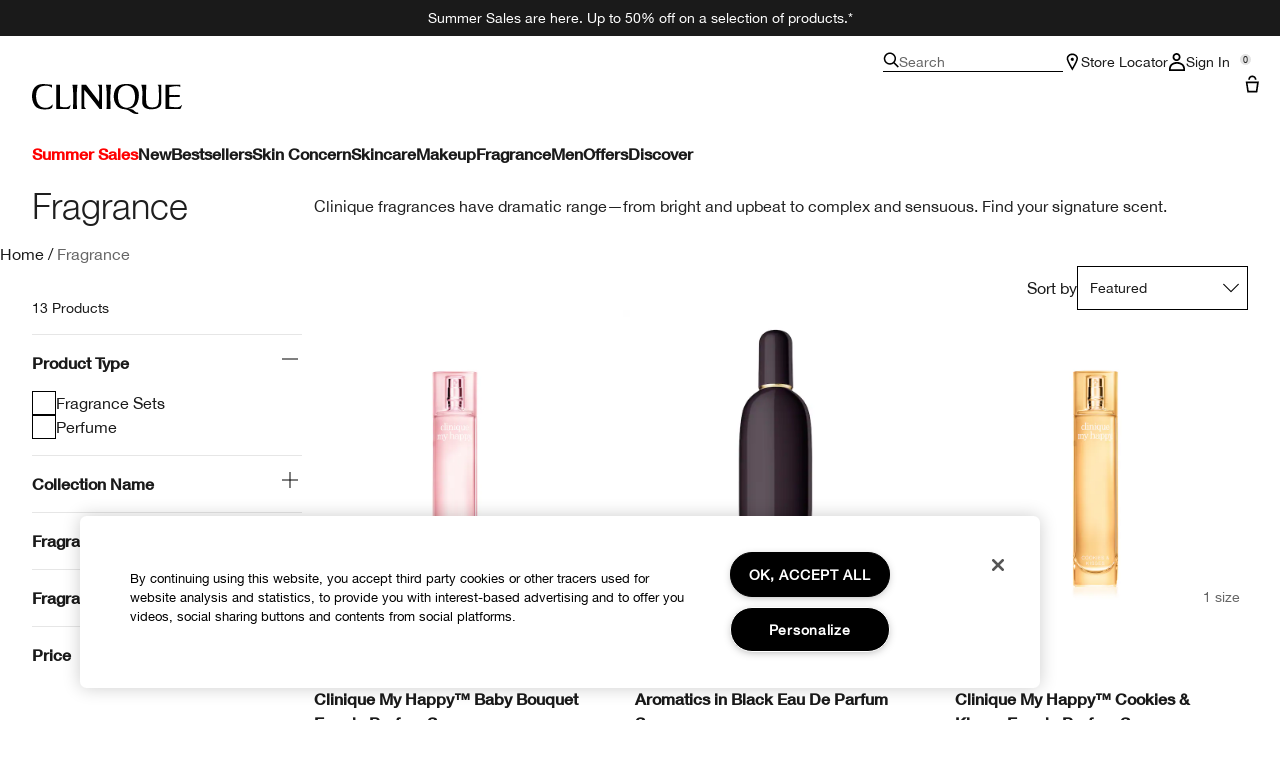

--- FILE ---
content_type: text/html; charset=utf-8
request_url: https://www.clinique.co.za/products/1577/fragrance
body_size: 31794
content:
<!DOCTYPE html>
<html lang="en-ZA" dir="ltr" data-lang="en-ZA">
  <head>
    <meta content="cwMACxQmWjJDChxRK2A1Gj0fbyoFJxo-5ZHnztnEtOTcXVpEgF8YmaUa" name="csrf-token">
    <title>Fragrance | Clinique</title>
<meta name="turbo-visit-control" content="reload">
<meta charset="utf-8">
<meta http-equiv="X-UA-Compatible" content="IE=edge">
<meta name="viewport" content="width=device-width, initial-scale=1.0">


<link rel="preconnect" href="https://assets.sdcdn.io">
<link rel="preconnect" href="https://assets.sdcdn.io" crossorigin>
<link rel="preconnect" href="https://sdcdn.io">
<link rel="preconnect" href="https://sdcdn.io" crossorigin>
<link rel="preconnect" href="https://cdn.cookielaw.org">
<link rel="preconnect" href="https://cdn.cookielaw.org" crossorigin>
<link rel="canonical" href="https://www.clinique.co.za/products/1577/fragrance"><link rel="alternate" media="handheld" href="https://m.clinique.co.za/products/1577/fragrance"><link rel="alternate" media="only screen and (max-width: 640px)" href="https://m.clinique.co.za/products/1577/fragrance">
<meta property="og:title" content="Fragrance | Clinique"><meta property="og:type" content="website"><meta property="og:url" content="https://www.clinique.co.za/products/1577/fragrance">





<script type="application/ld+json">
  {"@type":"BreadcrumbList","@context":"https://schema.org","itemListElement":[{"name":"Home","position":1,"item":"https://www.clinique.co.za/","@type":"ListItem"},{"name":"Fragrance","position":2,"item":"https://www.clinique.co.za/products/fragrance","@type":"ListItem"}]}
</script>
<link rel="shortcut icon" type="image/x-icon" href="/brands/clinique/favicon-146891acb06aff7d9b88759d7c36ead6.ico?vsn=d">
<link rel="apple-touch-icon" href="/brands/clinique/apple-touch-icon-25f6247e08287b6c6b565b8b85944db2.png?vsn=d">

  
  


<link rel="preload" as="image" fetchpriority="high" imagesizes="(min-width: 320px) and (max-width: 767px) 90vw, (min-width: 768px) and (max-width: 1339px) and (orientation: portrait) 45vw, (min-width: 1024px) and (max-width: 1439px) and (orientation: landscape) 45vw, (min-width: 1440px) 20vw, 333px" imagesrcset="https://sdcdn.io/cl/cl_sku_KNCH01_2400x2400_0.jpg?width=335px&amp;height=418px 335w, https://sdcdn.io/cl/cl_sku_KNCH01_2400x2400_0.jpg?width=650px&amp;height=750px 354w, https://sdcdn.io/cl/cl_sku_KNCH01_2400x2400_0.jpg?width=650px&amp;height=750px 315w, https://sdcdn.io/cl/cl_sku_KNCH01_2400x2400_0.jpg?width=650px&amp;height=750px 472w" media="(max-width: 1023px)">

  <link as="font" fetchpriority="high" href="/_fonts/clinique/latin/530dee22-e3c1-4e9f-bf62-c31d510d9656.woff2" rel="preload" type="font/woff2" crossorigin>

  <link as="font" fetchpriority="high" href="/_fonts/clinique/latin/b0ffdcf0-26da-47fd-8485-20e4a40d4b7d.woff2" rel="preload" type="font/woff2" crossorigin>

  <link as="font" fetchpriority="high" href="/_fonts/clinique/latin/8fda1e47-19be-46c7-8d83-8d4fb35572f0.woff2" rel="preload" type="font/woff2" crossorigin>

  <link as="font" fetchpriority="high" href="/_fonts/clinique/latin/4c6503c9-859b-4d3b-a1d5-2d42e1222415.woff2" rel="preload" type="font/woff2" crossorigin>

  <link as="font" fetchpriority="high" href="/_fonts/clinique/Nitti/Nitti-Regular.woff2" rel="preload" type="font/woff2" crossorigin>

  <link as="font" fetchpriority="high" href="/_fonts/clinique/Nitti/Nitti-Medium.woff2" rel="preload" type="font/woff2" crossorigin>

  <link as="font" fetchpriority="high" href="/_fonts/clinique/Nitti/Nitti-Bold.woff2" rel="preload" type="font/woff2" crossorigin>

  <link as="font" fetchpriority="high" href="/_fonts/clinique/HelveticaNeue/HelveticaNeue-Light.woff2" rel="preload" type="font/woff2" crossorigin>

  <link as="font" fetchpriority="high" href="/_fonts/clinique/HelveticaNeue/HelveticaNeue-Regular.woff2" rel="preload" type="font/woff2" crossorigin>

  <link as="font" fetchpriority="high" href="/_fonts/clinique/HelveticaNeue/HelveticaNeue-Medium.woff2" rel="preload" type="font/woff2" crossorigin>

  <link as="font" fetchpriority="high" href="/_fonts/clinique/HelveticaNeue/HelveticaNeue-Bold.woff2" rel="preload" type="font/woff2" crossorigin>

<style>
  @font-face {
  font-family: 'HelveticaNeueLTStd45Light';
  src: local('HelveticaNeueLTStd45Light'), url('/_fonts/clinique/latin/530dee22-e3c1-4e9f-bf62-c31d510d9656.woff2') format('woff2');
  font-weight: normal;
  font-style: normal;
  font-display: swap;
}
@font-face {
  font-family: 'HelveticaNeueLTStd55Roman';
  src: local('HelveticaNeueLTStd55Roman'), url('/_fonts/clinique/latin/b0ffdcf0-26da-47fd-8485-20e4a40d4b7d.woff2') format('woff2');
  font-weight: normal;
  font-style: normal;
  font-display: swap;
}
@font-face {
  font-family: 'HelveticaNeueLTStd75Bold';
  src: local('HelveticaNeueLTStd75Bold'), url('/_fonts/clinique/latin/8fda1e47-19be-46c7-8d83-8d4fb35572f0.woff2') format('woff2');
  font-weight: normal;
  font-style: normal;
  font-display: swap;
}
@font-face {
  font-family: 'HelveticaNeueLTStd65Medium';
  src: local('HelveticaNeueLTStd65Medium'), url('/_fonts/clinique/latin/4c6503c9-859b-4d3b-a1d5-2d42e1222415.woff2') format('woff2');
  font-weight: normal;
  font-style: normal;
  font-display: swap;
}
@font-face {
  font-family: 'HelveticaNeueLTStd65Medium';
  src: url('/_fonts/clinique/latin/4c6503c9-859b-4d3b-a1d5-2d42e1222415.woff2') format('woff2');
  font-display: swap;
}

/*Helvetica Neue LT Pro 45 Light*/
@font-face {
  font-family: 'Helvetica Neue LT ST';
  src: url('/_fonts/clinique/latin/530dee22-e3c1-4e9f-bf62-c31d510d9656.woff2') format('woff2');
  font-weight: 300;
  font-style: normal;
  font-display: swap;
}

/*Helvetica Neue LT Pro 55 Roman*/
@font-face {
  font-family: 'Helvetica Neue LT ST';
  src: url('/_fonts/clinique/latin/b0ffdcf0-26da-47fd-8485-20e4a40d4b7d.woff2') format('woff2');
  font-weight: 400;
  font-style: normal;
  font-display: swap;
}

/*Helvetica Neue LT Pro 65 Medium*/
@font-face {
  font-family: 'Helvetica Neue LT ST';
  src: url('/_fonts/clinique/latin/4c6503c9-859b-4d3b-a1d5-2d42e1222415.woff2') format('woff2');
  font-weight: 500;
  font-style: normal;
  font-display: swap;
}

/*Helvetica Neue LT Pro 75 Bold*/
@font-face {
  font-family: 'Helvetica Neue LT ST';
  src: url('/_fonts/clinique/latin/8fda1e47-19be-46c7-8d83-8d4fb35572f0.woff2') format('woff2');
  font-weight: 700;
  font-style: normal;
  font-display: swap;
}

@font-face {
  font-family: 'Nitti';
  src: url('/_fonts/clinique/Nitti/Nitti-Regular.woff2');
  font-weight: 400;
  font-style: normal;
  font-display: swap;
}

@font-face {
  font-family: 'Nitti';
  src: url('/_fonts/clinique/Nitti/Nitti-Medium.woff2');
  font-weight: 500;
  font-style: normal;
  font-display: swap;
}

@font-face {
  font-family: 'Nitti';
  src: url('/_fonts/clinique/Nitti/Nitti-Bold.woff2');
  font-weight: 700;
  font-style: normal;
  font-display: swap;
}

@font-face {
  font-family: 'CliniqueHelveticaNeue';
  src: url('/_fonts/clinique/HelveticaNeue/HelveticaNeue-Light.woff2');
  font-weight: 300;
  font-style: normal;
  font-display: swap;
}

@font-face {
  font-family: 'CliniqueHelveticaNeue';
  src: url('/_fonts/clinique/HelveticaNeue/HelveticaNeue-Regular.woff2');
  font-weight: 400;
  font-style: normal;
  font-display: swap;
}

@font-face {
  font-family: 'CliniqueHelveticaNeue';
  src: url('/_fonts/clinique/HelveticaNeue/HelveticaNeue-Medium.woff2');
  font-weight: 500;
  font-style: normal;
  font-display: swap;
}

@font-face {
  font-family: 'CliniqueHelveticaNeueRegular';
  src: url('/_fonts/clinique/HelveticaNeue/HelveticaNeue-Regular.woff2');
  font-weight: 400;
  font-style: normal;
  font-display: swap;
}

@font-face {
  font-family: 'CliniqueHelveticaNeueMedium';
  src: url('/_fonts/clinique/HelveticaNeue/HelveticaNeue-Medium.woff2');
  font-weight: 500;
  font-style: normal;
  font-display: swap;
}

@font-face {
  font-family: 'CliniqueHelveticaNeueLight';
  src: url('/_fonts/clinique/HelveticaNeue/HelveticaNeue-Light.woff2');
  font-weight: 300;
  font-style: normal;
  font-display: swap;
}

@font-face {
  font-family: 'CliniqueHelveticaNeueBold';
  src: url('/_fonts/clinique/HelveticaNeue/HelveticaNeue-Bold.woff2');
  font-weight: 700;
  font-style: normal;
  font-display: swap;
}

</style>
<link phx-track-static rel="stylesheet" type="text/css" href="/assets/app-c4953fb55d5aa79f226a94c25bd78517.css?vsn=d">
<link phx-track-static rel="stylesheet" type="text/css" href="/brands/default/vars-2e7a9e5aba9c486d87d03bd8e80ce7a6.css?vsn=d">
<link phx-track-static rel="stylesheet" type="text/css" href="/brands/default/token_vars-b5845b4b59c8358d00077bbdb3088661.css?vsn=d">
<link phx-track-static rel="stylesheet" href="/brands/clinique/vars-30d5e5205aaa891409f339f437f303d4.css?vsn=d">
<link phx-track-static rel="stylesheet" type="text/css" href="/brands/clinique/token_vars-05cf39dedcbb8fbcac571a365e417c23.css?vsn=d">
<link phx-track-static rel="stylesheet" type="text/css" href="/brands/clinique/token_vars_md-42994d8f58290cb41234694f5ff4bce9.css?vsn=d">
<link phx-track-static rel="stylesheet" type="text/css" href="/brands/default/token_classes-2f6e656fe2e32fea91c05976723373b5.css?vsn=d">






  
  <style id="elc-styled-components-wrapper" data-styled="active"></style>
  
  


  <script src="https://js.sentry-cdn.com/52f2679b6ee3c36328869efbeab55e91.min.js" crossorigin="anonymous">
  </script>
  <script>
  if (window.Sentry) {
    Sentry.onLoad(function() {
      Sentry.init({
        dsn: "https://52f2679b6ee3c36328869efbeab55e91@o1412351.ingest.sentry.io/4506179240460288",
        denyUrls: [
          "akam/",
          "boomerang/",
          "braze",
          "maps/api",
          "otBannerSdk",
          "resources/",
          "scripttemplates",
          "sentryWrapped",
          "smartserve",
          "static/",
          "tag-builds",
          "tag/tag",
          "ymkmodule"
        ],
        ignoreErrors: [
          "_AutofillCallbackHandler",
          "AbortError",
          "Attempt to use history.replaceState() more than 100 times per 30 seconds",
          "Cannot read properties of null",
          "Cannot read properties of undefined",
          "Failed to fetch",
          "Failed to load script",
          "Failed to read the 'sessionStorage' property from 'Window': Access is denied for this document.",
          "Non-Error exception captured with keys",
          "NotAllowedError",
          "null is not an object",
          "PerformanceMonitoringJavascriptInterface",
          "Script error",
          "The operation is insecure",
          "The operation was aborted",
          "triggerType",
          "TypeError: null is not an object (evaluating 'window.top.document')",
          "undefined is not an object",
          "window.webkit.messageHandlers"
        ],
        environment: "prod",
        release: "sha-d9be27b"
      });
      Sentry.setTag('tenant', "clinique.co.za");
      Sentry.setTag('region', "emea");
    });
  }
  </script>

<script defer phx-track-static type="text/javascript" src="/assets/app-0cbfa7433c9ea7d170c0ca861840e0a0.js?vsn=d">
</script>
    
  
<script>(window.BOOMR_mq=window.BOOMR_mq||[]).push(["addVar",{"rua.upush":"false","rua.cpush":"false","rua.upre":"false","rua.cpre":"false","rua.uprl":"false","rua.cprl":"false","rua.cprf":"false","rua.trans":"","rua.cook":"false","rua.ims":"false","rua.ufprl":"false","rua.cfprl":"false","rua.isuxp":"false","rua.texp":"norulematch","rua.ceh":"false","rua.ueh":"false","rua.ieh.st":"0"}]);</script>
                              <script>!function(e){var n="https://s.go-mpulse.net/boomerang/";if("False"=="True")e.BOOMR_config=e.BOOMR_config||{},e.BOOMR_config.PageParams=e.BOOMR_config.PageParams||{},e.BOOMR_config.PageParams.pci=!0,n="https://s2.go-mpulse.net/boomerang/";if(window.BOOMR_API_key="G737V-Q6VUG-9KLWW-D8EXS-THH2L",function(){function e(){if(!r){var e=document.createElement("script");e.id="boomr-scr-as",e.src=window.BOOMR.url,e.async=!0,o.appendChild(e),r=!0}}function t(e){r=!0;var n,t,a,i,d=document,O=window;if(window.BOOMR.snippetMethod=e?"if":"i",t=function(e,n){var t=d.createElement("script");t.id=n||"boomr-if-as",t.src=window.BOOMR.url,BOOMR_lstart=(new Date).getTime(),e=e||d.body,e.appendChild(t)},!window.addEventListener&&window.attachEvent&&navigator.userAgent.match(/MSIE [67]\./))return window.BOOMR.snippetMethod="s",void t(o,"boomr-async");a=document.createElement("IFRAME"),a.src="about:blank",a.title="",a.role="presentation",a.loading="eager",i=(a.frameElement||a).style,i.width=0,i.height=0,i.border=0,i.display="none",o.appendChild(a);try{O=a.contentWindow,d=O.document.open()}catch(_){n=document.domain,a.src="javascript:var d=document.open();d.domain='"+n+"';void 0;",O=a.contentWindow,d=O.document.open()}if(n)d._boomrl=function(){this.domain=n,t()},d.write("<bo"+"dy onload='document._boomrl();'>");else if(O._boomrl=function(){t()},O.addEventListener)O.addEventListener("load",O._boomrl,!1);else if(O.attachEvent)O.attachEvent("onload",O._boomrl);d.close()}function a(e){window.BOOMR_onload=e&&e.timeStamp||(new Date).getTime()}if(!window.BOOMR||!window.BOOMR.version&&!window.BOOMR.snippetExecuted){window.BOOMR=window.BOOMR||{},window.BOOMR.snippetStart=(new Date).getTime(),window.BOOMR.snippetExecuted=!0,window.BOOMR.snippetVersion=14,window.BOOMR.url=n+"G737V-Q6VUG-9KLWW-D8EXS-THH2L";var i=document.currentScript||document.getElementsByTagName("script")[0],o=i.parentNode,r=!1,d=document.createElement("link");if(d.relList&&"function"==typeof d.relList.supports&&d.relList.supports("preload")&&"as"in d)window.BOOMR.snippetMethod="p",d.href=window.BOOMR.url,d.rel="preload",d.as="script",d.addEventListener("load",e),d.addEventListener("error",function(){t(!0)}),setTimeout(function(){if(!r)t(!0)},3e3),BOOMR_lstart=(new Date).getTime(),o.appendChild(d);else t(!1);if(window.addEventListener)window.addEventListener("load",a,!1);else if(window.attachEvent)window.attachEvent("onload",a)}}(),"".length>0)if(e&&"performance"in e&&e.performance&&"function"==typeof e.performance.setResourceTimingBufferSize)e.performance.setResourceTimingBufferSize();!function(){if(BOOMR=e.BOOMR||{},BOOMR.plugins=BOOMR.plugins||{},!BOOMR.plugins.AK){var n=""=="true"?1:0,t="",a="amhzstyxeeo5k2lmdh7a-f-fc649aca3-clientnsv4-s.akamaihd.net",i="false"=="true"?2:1,o={"ak.v":"39","ak.cp":"1510936","ak.ai":parseInt("944143",10),"ak.ol":"0","ak.cr":8,"ak.ipv":4,"ak.proto":"h2","ak.rid":"15579d6","ak.r":44332,"ak.a2":n,"ak.m":"dscx","ak.n":"essl","ak.bpcip":"3.15.153.0","ak.cport":54372,"ak.gh":"23.33.28.211","ak.quicv":"","ak.tlsv":"tls1.3","ak.0rtt":"","ak.0rtt.ed":"","ak.csrc":"-","ak.acc":"","ak.t":"1768692222","ak.ak":"hOBiQwZUYzCg5VSAfCLimQ==WF1b/q/CWL3zGyCcdlF0n9mjbQeUVjQxaB7QbSC04FLFkWbKSH8SGVmTWiLQ6PX/YaWTFbYiqF8sORDriXWFRbhQBSDlR3kpHo7wpLjzgkZhFjrqxAlWE4mvH8x71WpN93oQWz2T35Toem0PX3CSNSdPGdpY0hrqLvAgjAdmB6WfFyKfjpQx4/jtkaTOHCa/qAoVG/HgFbbYGwS0dl1iw06d/LjHpr5mF5Rd1vulK0mLQax7P4FpxKKF9orao+/0B1jqgwPS0fhkrYXeweTQU5ToEga1RL5NEboC0nPOV3upGLgjGUsS2sTFclknrbro+J4s3IxAPkZzgQtChU0XyVjsCf7uPyAWMbaS9ZuKWz0kxVtLEHWpSAQ0FcJPaUD43XuIaYFCwgCcIO87i8H7V1eQx2ENbGt3fPgVUS68oJs=","ak.pv":"139","ak.dpoabenc":"","ak.tf":i};if(""!==t)o["ak.ruds"]=t;var r={i:!1,av:function(n){var t="http.initiator";if(n&&(!n[t]||"spa_hard"===n[t]))o["ak.feo"]=void 0!==e.aFeoApplied?1:0,BOOMR.addVar(o)},rv:function(){var e=["ak.bpcip","ak.cport","ak.cr","ak.csrc","ak.gh","ak.ipv","ak.m","ak.n","ak.ol","ak.proto","ak.quicv","ak.tlsv","ak.0rtt","ak.0rtt.ed","ak.r","ak.acc","ak.t","ak.tf"];BOOMR.removeVar(e)}};BOOMR.plugins.AK={akVars:o,akDNSPreFetchDomain:a,init:function(){if(!r.i){var e=BOOMR.subscribe;e("before_beacon",r.av,null,null),e("onbeacon",r.rv,null,null),r.i=!0}return this},is_complete:function(){return!0}}}}()}(window);</script></head>
  <body class="overflow-x-hidden bg-bg text-body">
    <div id="phx-GIuoNLy52c4wlKCB" data-phx-main data-phx-session="SFMyNTY.[base64].VXbcJ9rpiZ9Cn6RLv6qCWHH65IBA0aUirMaIfZt2CSQ" data-phx-static="SFMyNTY.[base64].GqkijttNIe7DPi8MMW_LtVB5ZBzcPsibD2ukU6eqQk0">
  

  <div class="relative font-body max-md:h-full">
    <div id="hook-relay" phx-hook="HookRelay"></div>
    
    <section class="search_overlay fixed max-xl:top-0 hidden w-full h-full pt-4 m-auto bg-transparent min-h-96" data-controller="search" id="predictive_search_section" phx-hook="predictiveSearch">
      <div></div>
    </section>
    <div class="min-h-screen">
      <header class="layout-header" data-controller="header-scroll mobile-header gnav-account " data-header-scroll-target="header" data-gnav-account-user-account-path-value="/account/index.tmpl" phx-update="ignore" id="enterprise-header" vulcan-id="header">
  <div class="skip-link">
    <p>
      <a href="#main-content">::elc_general.skip_link::</a>
    </p>
  </div>

  <div class="promo-bar">
  <div class="promo-bar-inner-container">
    <p class="promo-bar-paragraph">
      
      <span class="promo-bar-left-text">
        <p><a href="/wintersales"><span style="color:#ffffff;">
Summer Sales are here. Up to 50% off on a selection of products.*
</a></span>
	
</p>
      </span>
    </p>

    
  </div>
</div>

  <div class="gnav-desktop-overlay-shadow"></div>

  <div class="header-background relative w-full">
    <div class="header-container">
      
      <div>
  <div class="utility-nav">
    <button aria-label="::elc_general.aria_menu::" class="mobile-header-secondary-links-inner-container" type="button" id="menu-button" data-action="mobile-header#toggleSidebar keydown.enter-&gt;mobile-header#focusSidebarOnOpen">
  
  <svg class="header-secondary-links-icon" fill="none" height="18" viewbox="0 0 19 18" width="19" xmlns="http://www.w3.org/2000/svg"><path d="M18.8335 13.3333H0.833496V15.5H18.8335V13.3333Z" fill="black"></path><path d="M18.8335 7.9167H0.833496V10.0834H18.8335V7.9167Z" fill="black"></path><path d="M18.8335 2.5H0.833496V4.66667H18.8335V2.5Z" fill="black"></path></svg>

  <span class="screen-reader-only levelOne">
    ::elc_general.menu::
  </span>
  
</button>





    <a href="/" title="Clinique" class="utility-nav-logo">
  
  <svg class="header-brand-logo" fill="none" height="100" viewbox="0 0 500 100" width="500" xmlns="http://www.w3.org/2000/svg"><path fill-rule="evenodd" clip-rule="evenodd" d="M330.086 83.8365C328.532 83.6082 327.239 83.5057 326.042 83.4115C324.371 83.2795 322.887 83.1624 321.148 82.7369C335.483 80.5251 346.282 75.7362 351.684 61.9213C354.285 55.2898 360.248 34.6484 352.431 18.2565C346.102 4.99351 334.745 -0.351508 313.888 0.0178299C299.184 0.383018 285.965 2.96423 278.147 17.3311C269.952 32.81 272.557 51.5964 275.719 59.8878C280.752 72.4205 289.505 81.2596 301.047 82.9154C318.892 85.2932 321.874 87.4757 326.627 90.9532C328.517 92.3373 330.688 93.9257 334.187 95.8132C343.305 100.606 348.338 100.242 353.92 99.6848V95.4482C352.823 95.2173 352.048 95.2182 351.34 95.2182C349.766 95.219 348.523 95.219 344.794 92.6798C343.12 91.5565 342.002 90.3948 340.937 89.2873C338.684 86.944 336.66 84.8399 330.086 83.8365ZM289.194 59.8878C285.097 45.3384 285.659 35.0219 289.387 22.8628C295.905 2.04296 330.157 -3.6631 340.025 23.4106C344.312 35.0219 344.865 47.181 341.149 59.8878C332.77 88.0782 295.716 82.7369 289.198 59.8878H289.194Z" fill="black"></path><path d="M56.7023 83.6599C63.2156 82.7382 66.3862 79.9703 67.6863 76.2893H67.6905C68.6216 73.7123 69.1836 70.7368 68.6216 68.0021C60.7915 77.5841 50.9315 81.0824 38.6432 78.6838C22.6264 75.7374 15.3708 63.3916 13.8778 45.5223C12.0157 22.1254 20.953 8.31462 38.6432 6.28949C50.1807 4.99888 59.8604 5.91601 66.5666 12.9126V2.51312C61.3515 2.07913 58.0246 1.75887 54.2317 1.39376C51.7503 1.1549 49.0691 0.896807 45.5297 0.575134C30.6411 -0.777719 19.0909 0.384241 9.22249 11.2527C-1.57696 23.2334 -4.55467 52.1537 9.40699 72.0523C20.3952 87.5274 46.272 85.1282 56.7023 83.6599Z" fill="black"></path><path d="M174.598 20.0001C192.787 40.4299 225.346 83.3515 225.346 83.3515H232.928V2.11425H218.325C218.325 2.11425 224.158 5.96947 224.267 14.2567C224.31 17.3069 223.656 59.3325 223.656 59.3325L179.962 2.11425H165.233V83.3515H180.252C180.252 83.3515 173.877 78.8327 173.877 72.4668L174.598 20.0001Z" fill="black"></path><path d="M494.355 2.11425H445.386V83.3599L487.896 83.3474C488.388 83.3474 488.873 83.3557 489.347 83.3632C492.164 83.409 494.557 83.4482 495.558 81.7708C497.706 78.1719 498.453 75.2588 499.506 71.1632C499.662 70.5552 499.824 69.9211 500 69.2548C496.908 72.2012 496.636 72.4253 493.931 74.4588C489.292 77.9571 482.057 77.7662 474.408 77.2101C469.564 76.8574 462.732 76.1187 457.624 75.4713V43.8909C457.624 43.8909 467.463 43.3473 471.892 43.1605C480.774 42.7912 492.195 43.5215 492.195 43.5215V36.3464C492.195 36.3464 480.963 37.2677 471.699 37.0769C467.794 37.0769 457.624 36.8901 457.624 36.8901V10.6049C457.624 10.6049 473.078 7.35553 481.06 7.08994C489.502 6.8119 494.355 10.0363 494.355 10.0363V2.11425Z" fill="black"></path><path d="M122.812 74.4505C118.173 77.9488 110.88 78.3057 103.288 77.2018C98.4608 76.4987 97.895 76.3109 93.2617 74.773L93.215 74.7575V2.12255L80.9725 2.11425V83.3557L116.777 83.3432C117.269 83.3432 117.755 83.3515 118.228 83.359C121.048 83.4049 123.437 83.444 124.438 81.7667C126.586 78.174 127.333 75.2648 128.381 71.1804C128.538 70.5659 128.703 69.9247 128.88 69.2507C125.789 72.197 125.517 72.4212 122.812 74.4546V74.4505Z" fill="black"></path><path d="M134.852 2.11425H151.783C151.783 2.11425 149.917 15.3565 149.548 27.3246C148.802 49.2193 149.917 83.3515 149.917 83.3515H136.719C136.719 83.3515 137.839 49.2193 137.088 27.3246C136.719 15.3606 134.852 2.11425 134.852 2.11425Z" fill="black"></path><path d="M263.682 2.11425H246.752C246.752 2.11425 248.617 15.3606 248.987 27.3246C249.737 49.2193 248.617 83.3515 248.617 83.3515H261.816C261.816 83.3515 260.701 49.2193 261.447 27.3246C261.816 15.3565 263.682 2.11425 263.682 2.11425Z" fill="black"></path><path d="M383.546 82.5461C391.875 85.2932 408.692 84.0149 413.318 82.3594H413.314C424.038 78.7034 431.432 74.3128 431.063 58.2072L431.024 56.6856C430.487 35.7351 430.108 20.9979 430.698 2.10937H418.053C418.404 2.50744 418.737 2.8681 419.052 3.20919C421.723 6.10391 423.093 7.58789 422.936 18.547C422.857 24.0972 422.942 29.5409 423.022 34.7334C423.324 54.3687 423.572 70.4115 414.795 75.039C408.143 78.5166 396.304 79.0685 390.206 76.3213C381.885 72.6695 380.513 64.4361 380.4 55.2857C380.387 54.1847 380.374 53.1165 380.362 52.0781C380.105 31.1429 379.997 22.3368 381.184 2.10937H364.317C365.054 4.76528 365.427 6.27583 365.977 8.83632C368.387 20.4553 368.224 27.0873 367.976 37.1504C367.919 39.4477 367.858 41.9237 367.822 44.6786C367.797 46.8023 367.696 48.9475 367.595 51.0842C366.976 64.2246 366.371 77.042 383.546 82.5461Z" fill="black"></path></svg>

  <span class="screen-reader-only">Clinique</span>
</a>



    <div class="desktop-header-secondary-links-container">
      <div class="vulcan-loading" phx-connected="[[&quot;remove_class&quot;,{&quot;names&quot;:[&quot;vulcan-loading&quot;]}]]">
        <button aria-label="Search" class="desktop-header-search-container" type="button" vulcan-id="search-icon-desktop" vulcan-toggle="predictive">
  
  <svg class="header-search-icon" fill="none" height="16" viewbox="0 0 17 16" width="17" xmlns="http://www.w3.org/2000/svg"><path d="M16.8335 14.8629L12.4477 10.4772C13.3411 9.3401 13.8284 7.95939 13.8284 6.49746C13.8284 2.92386 10.9046 0 7.33096 0C3.75735 0 0.833496 2.92386 0.833496 6.49746C0.833496 10.0711 3.75735 12.9949 7.33096 12.9949C8.79289 12.9949 10.1736 12.5076 11.3107 11.6142L15.6964 16L16.8335 14.8629ZM7.33096 11.3706C4.65076 11.3706 2.45786 9.17766 2.45786 6.49746C2.45786 3.81726 4.65076 1.62437 7.33096 1.62437C10.0112 1.62437 12.2041 3.81726 12.2041 6.49746C12.2041 9.17766 10.0112 11.3706 7.33096 11.3706Z" fill="black"></path></svg>

  <span class="header-search-text levelOne">
    Search
  </span>
  
</button>




      </div>

      





<a href="/store-locator" class="desktop-header-secondary-links-inner-container desktop-header-accessibility-location" phx-click="[[&quot;dispatch&quot;,{&quot;detail&quot;:{&quot;event_name&quot;:&quot;analytics.gnavPromo&quot;,&quot;payload&quot;:{&quot;promo_pos&quot;:[&quot;&quot;],&quot;promo_name&quot;:&quot;Store Locator&quot;}},&quot;event&quot;:&quot;phx:trackEvent&quot;}]]">
  
  <svg class="header-secondary-links-icon" fill="none" height="18" viewbox="0 0 19 18" width="19" xmlns="http://www.w3.org/2000/svg"><path d="M14.1971 5.39978C14.197 3.57026 12.446 1.6875 9.8335 1.6875C7.22102 1.6875 5.47 3.57026 5.46986 5.39978C5.46986 5.52036 5.50859 5.80687 5.65523 6.29626C5.79456 6.76119 6.00234 7.31744 6.26887 7.94312C6.80177 9.19411 7.52435 10.624 8.26318 11.9927C8.8094 13.0045 9.36063 13.9662 9.8335 14.7788C10.3064 13.9662 10.8576 13.0045 11.4038 11.9927C12.1426 10.624 12.8652 9.19411 13.3981 7.94312C13.6647 7.31744 13.8724 6.76119 14.0118 6.29626C14.1584 5.80687 14.1971 5.52036 14.1971 5.39978ZM15.8165 5.69751C15.4645 8.96245 9.8335 18 9.8335 18C9.8335 18 3.8335 8.36978 3.8335 5.39978C3.83363 2.42988 6.53358 0 9.8335 0L10.1414 0.0065918C13.2997 0.15207 15.8334 2.52279 15.8335 5.39978L15.8165 5.69751Z" fill="black"></path><path d="M11.4699 6.1875C11.4699 7.11948 10.7372 7.875 9.8335 7.875C8.92976 7.875 8.19713 7.11948 8.19713 6.1875C8.19713 5.25552 8.92976 4.5 9.8335 4.5C10.7372 4.5 11.4699 5.25552 11.4699 6.1875Z" fill="black"></path></svg>

  <span class="desktop-header-secondary-links-text levelOne">
    Store Locator
  </span>
  
</a>




      <div id="gnav-account-container" phx-update="ignore">
  <a href="/sign-in" title="Account" class="desktop-header-secondary-links-inner-container desktop-header-accessibility-account" phx-click="[[&quot;dispatch&quot;,{&quot;detail&quot;:{&quot;event_name&quot;:&quot;analytics.gnavPromo&quot;,&quot;payload&quot;:{&quot;promo_pos&quot;:[&quot;gnav&quot;],&quot;promo_name&quot;:&quot;Sign In&quot;}},&quot;event&quot;:&quot;phx:trackEvent&quot;}]]" data-gnav-account-target="accountLink">
    
  <svg class="header-secondary-links-icon" fill="none" height="18" viewbox="0 0 18 18" width="18" xmlns="http://www.w3.org/2000/svg"><path d="M2.77778 15.9504C2.77779 14.3075 3.42859 13.081 4.46412 12.2297C5.53553 11.3491 7.11542 10.8 9 10.8C10.8846 10.8 12.4645 11.3491 13.5359 12.2297C14.5714 13.081 15.2222 14.3075 15.2222 15.9504V16.2H2.77778V15.9504ZM1 18H17V15.9504C17 11.5708 13.4183 9 9 9C4.58174 9 1.00002 11.5708 1 15.9504V18Z" fill="black"></path><path d="M10.7778 4.05C10.7778 2.80736 9.78286 1.8 8.55556 1.8C7.32826 1.8 6.33333 2.80736 6.33333 4.05C6.33333 5.29264 7.32826 6.3 8.55556 6.3V8.1C6.34642 8.1 4.55556 6.28675 4.55556 4.05C4.55556 1.81325 6.34642 0 8.55556 0C10.7647 0 12.5556 1.81325 12.5556 4.05C12.5556 6.28675 10.7647 8.1 8.55556 8.1V6.3C9.78286 6.3 10.7778 5.29264 10.7778 4.05Z" fill="black"></path></svg>

    <span class="desktop-header-secondary-links-text" data-gnav-account-target="accountText">
      Sign In
    </span>
  </a>
</div>
      <button id="cart-icon" type="button" phx-update="ignore" class="ufc-cart-icon-container" data-action="click-&gt;cart-icon#handleCartIconClick mouseenter-&gt;cart-icon#handleMouseEnter setCartIconCount@window-&gt;cart-icon#setItemsCount" data-cart-target="cartButton" data-controller="cart cart-icon" data-cart-icon-is-drawer-disabled-value="false" data-cart-icon-cart-icon-url-value="/checkout/viewcart.tmpl" data-mounted="true" tabindex="0" aria-label="View items in shopping cart">
  
  <svg class="ufc-cart-icon-svg" fill="none" height="18" viewbox="0 0 19 18" width="19" xmlns="http://www.w3.org/2000/svg"><path d="M9.8335 1.8C11.321 1.8 12.4585 2.97 12.4585 4.50001H14.2085C14.2085 1.98 12.2835 0 9.8335 0C7.3835 0 5.4585 1.98 5.4585 4.50001H7.2085C7.2085 2.97 8.346 1.8 9.8335 1.8Z" fill="black"></path><path d="M2.8335 6.29999L4.5835 18H15.0835L16.8335 6.29999H2.8335ZM13.596 16.2H6.071L4.846 8.09999H14.7335L13.596 16.2Z" fill="black"></path></svg>

  <span data-cart-icon-target="itemsCount" class="ufc-cart-icon-count" aria-hidden="true">
    0
  </span>
</button>
    </div>
  </div>

  
  <div class="vulcan-loading" phx-connected="[[&quot;remove_class&quot;,{&quot;names&quot;:[&quot;vulcan-loading&quot;]}]]">
    <button aria-label="Search" class="mobile-header-search-container" type="button" vulcan-toggle="predictive">
  
  <svg class="header-search-icon" fill="none" height="16" viewbox="0 0 17 16" width="17" xmlns="http://www.w3.org/2000/svg"><path d="M16.8335 14.8629L12.4477 10.4772C13.3411 9.3401 13.8284 7.95939 13.8284 6.49746C13.8284 2.92386 10.9046 0 7.33096 0C3.75735 0 0.833496 2.92386 0.833496 6.49746C0.833496 10.0711 3.75735 12.9949 7.33096 12.9949C8.79289 12.9949 10.1736 12.5076 11.3107 11.6142L15.6964 16L16.8335 14.8629ZM7.33096 11.3706C4.65076 11.3706 2.45786 9.17766 2.45786 6.49746C2.45786 3.81726 4.65076 1.62437 7.33096 1.62437C10.0112 1.62437 12.2041 3.81726 12.2041 6.49746C12.2041 9.17766 10.0112 11.3706 7.33096 11.3706Z" fill="black"></path></svg>

  <span class="header-search-text levelOne">
    Search
  </span>
  
</button>




  </div>
</div>

      
      <div class="gnav-desktop-header-bottom-row">
        
        <div class="desktop-header-brand-logo-container items-center">
          
          

<a href="/" title="Clinique" class="desktop-header-brand-logo">
  
  <svg class="header-brand-logo" fill="none" height="100" viewbox="0 0 500 100" width="500" xmlns="http://www.w3.org/2000/svg"><path fill-rule="evenodd" clip-rule="evenodd" d="M330.086 83.8365C328.532 83.6082 327.239 83.5057 326.042 83.4115C324.371 83.2795 322.887 83.1624 321.148 82.7369C335.483 80.5251 346.282 75.7362 351.684 61.9213C354.285 55.2898 360.248 34.6484 352.431 18.2565C346.102 4.99351 334.745 -0.351508 313.888 0.0178299C299.184 0.383018 285.965 2.96423 278.147 17.3311C269.952 32.81 272.557 51.5964 275.719 59.8878C280.752 72.4205 289.505 81.2596 301.047 82.9154C318.892 85.2932 321.874 87.4757 326.627 90.9532C328.517 92.3373 330.688 93.9257 334.187 95.8132C343.305 100.606 348.338 100.242 353.92 99.6848V95.4482C352.823 95.2173 352.048 95.2182 351.34 95.2182C349.766 95.219 348.523 95.219 344.794 92.6798C343.12 91.5565 342.002 90.3948 340.937 89.2873C338.684 86.944 336.66 84.8399 330.086 83.8365ZM289.194 59.8878C285.097 45.3384 285.659 35.0219 289.387 22.8628C295.905 2.04296 330.157 -3.6631 340.025 23.4106C344.312 35.0219 344.865 47.181 341.149 59.8878C332.77 88.0782 295.716 82.7369 289.198 59.8878H289.194Z" fill="black"></path><path d="M56.7023 83.6599C63.2156 82.7382 66.3862 79.9703 67.6863 76.2893H67.6905C68.6216 73.7123 69.1836 70.7368 68.6216 68.0021C60.7915 77.5841 50.9315 81.0824 38.6432 78.6838C22.6264 75.7374 15.3708 63.3916 13.8778 45.5223C12.0157 22.1254 20.953 8.31462 38.6432 6.28949C50.1807 4.99888 59.8604 5.91601 66.5666 12.9126V2.51312C61.3515 2.07913 58.0246 1.75887 54.2317 1.39376C51.7503 1.1549 49.0691 0.896807 45.5297 0.575134C30.6411 -0.777719 19.0909 0.384241 9.22249 11.2527C-1.57696 23.2334 -4.55467 52.1537 9.40699 72.0523C20.3952 87.5274 46.272 85.1282 56.7023 83.6599Z" fill="black"></path><path d="M174.598 20.0001C192.787 40.4299 225.346 83.3515 225.346 83.3515H232.928V2.11425H218.325C218.325 2.11425 224.158 5.96947 224.267 14.2567C224.31 17.3069 223.656 59.3325 223.656 59.3325L179.962 2.11425H165.233V83.3515H180.252C180.252 83.3515 173.877 78.8327 173.877 72.4668L174.598 20.0001Z" fill="black"></path><path d="M494.355 2.11425H445.386V83.3599L487.896 83.3474C488.388 83.3474 488.873 83.3557 489.347 83.3632C492.164 83.409 494.557 83.4482 495.558 81.7708C497.706 78.1719 498.453 75.2588 499.506 71.1632C499.662 70.5552 499.824 69.9211 500 69.2548C496.908 72.2012 496.636 72.4253 493.931 74.4588C489.292 77.9571 482.057 77.7662 474.408 77.2101C469.564 76.8574 462.732 76.1187 457.624 75.4713V43.8909C457.624 43.8909 467.463 43.3473 471.892 43.1605C480.774 42.7912 492.195 43.5215 492.195 43.5215V36.3464C492.195 36.3464 480.963 37.2677 471.699 37.0769C467.794 37.0769 457.624 36.8901 457.624 36.8901V10.6049C457.624 10.6049 473.078 7.35553 481.06 7.08994C489.502 6.8119 494.355 10.0363 494.355 10.0363V2.11425Z" fill="black"></path><path d="M122.812 74.4505C118.173 77.9488 110.88 78.3057 103.288 77.2018C98.4608 76.4987 97.895 76.3109 93.2617 74.773L93.215 74.7575V2.12255L80.9725 2.11425V83.3557L116.777 83.3432C117.269 83.3432 117.755 83.3515 118.228 83.359C121.048 83.4049 123.437 83.444 124.438 81.7667C126.586 78.174 127.333 75.2648 128.381 71.1804C128.538 70.5659 128.703 69.9247 128.88 69.2507C125.789 72.197 125.517 72.4212 122.812 74.4546V74.4505Z" fill="black"></path><path d="M134.852 2.11425H151.783C151.783 2.11425 149.917 15.3565 149.548 27.3246C148.802 49.2193 149.917 83.3515 149.917 83.3515H136.719C136.719 83.3515 137.839 49.2193 137.088 27.3246C136.719 15.3606 134.852 2.11425 134.852 2.11425Z" fill="black"></path><path d="M263.682 2.11425H246.752C246.752 2.11425 248.617 15.3606 248.987 27.3246C249.737 49.2193 248.617 83.3515 248.617 83.3515H261.816C261.816 83.3515 260.701 49.2193 261.447 27.3246C261.816 15.3565 263.682 2.11425 263.682 2.11425Z" fill="black"></path><path d="M383.546 82.5461C391.875 85.2932 408.692 84.0149 413.318 82.3594H413.314C424.038 78.7034 431.432 74.3128 431.063 58.2072L431.024 56.6856C430.487 35.7351 430.108 20.9979 430.698 2.10937H418.053C418.404 2.50744 418.737 2.8681 419.052 3.20919C421.723 6.10391 423.093 7.58789 422.936 18.547C422.857 24.0972 422.942 29.5409 423.022 34.7334C423.324 54.3687 423.572 70.4115 414.795 75.039C408.143 78.5166 396.304 79.0685 390.206 76.3213C381.885 72.6695 380.513 64.4361 380.4 55.2857C380.387 54.1847 380.374 53.1165 380.362 52.0781C380.105 31.1429 379.997 22.3368 381.184 2.10937H364.317C365.054 4.76528 365.427 6.27583 365.977 8.83632C368.387 20.4553 368.224 27.0873 367.976 37.1504C367.919 39.4477 367.858 41.9237 367.822 44.6786C367.797 46.8023 367.696 48.9475 367.595 51.0842C366.976 64.2246 366.371 77.042 383.546 82.5461Z" fill="black"></path></svg>

</a>
        </div>

        
        <div class="gnav-desktop-container">
  <nav id="desktop-nav" phx-hook="accessibilityDesktopNav" class="gnav-desktop-top-level-container">
    <div class="gnav-desktop-top-level-row">
      <div class="gnav-desktop-nav-item-group ">
        <div class="gnav-desktop-nav-item">
          





<a href="/wintersales" class="gnav-desktop-top-level-title" phx-click="[[&quot;dispatch&quot;,{&quot;detail&quot;:{&quot;event_name&quot;:&quot;analytics.gnavPromo&quot;,&quot;payload&quot;:{&quot;promo_pos&quot;:[&quot;&quot;],&quot;promo_name&quot;:&quot;&lt;span style=\&quot;color:#ff0000;\&quot;&gt;Summer Sales&lt;/span&gt;&quot;}},&quot;event&quot;:&quot;phx:trackEvent&quot;}]]" aria-label="::elc_general.view_menu::">
  
  
  
    <span style="color:#ff0000;">Summer Sales</span>
  
</a>




          
        </div>

        
        
      </div><div class="gnav-desktop-nav-item-group ">
        <div class="gnav-desktop-nav-item">
          





<a href="/products/25565/justarrivednew" class="gnav-desktop-top-level-title" phx-click="[[&quot;dispatch&quot;,{&quot;detail&quot;:{&quot;event_name&quot;:&quot;analytics.gnavPromo&quot;,&quot;payload&quot;:{&quot;promo_pos&quot;:[&quot;&quot;],&quot;promo_name&quot;:&quot;New&quot;}},&quot;event&quot;:&quot;phx:trackEvent&quot;}]]" aria-label="::elc_general.view_menu::">
  
  
  
    New
  
</a>




          
        </div>

        
        
      </div><div class="gnav-desktop-nav-item-group ">
        <div class="gnav-desktop-nav-item">
          





<a href="/products/8194/top-ten" class="gnav-desktop-top-level-title" phx-click="[[&quot;dispatch&quot;,{&quot;detail&quot;:{&quot;event_name&quot;:&quot;analytics.gnavPromo&quot;,&quot;payload&quot;:{&quot;promo_pos&quot;:[&quot;&quot;],&quot;promo_name&quot;:&quot;Bestsellers&quot;}},&quot;event&quot;:&quot;phx:trackEvent&quot;}]]" aria-label="::elc_general.view_menu::">
  
  
  
    Bestsellers
  
</a>




          
        </div>

        
        
      </div><div class="gnav-desktop-nav-item-group navbar-level-2-content-group">
        <div class="gnav-desktop-nav-item">
          





<a href="/skincare-supercat" class="gnav-desktop-top-level-title" phx-click="[[&quot;dispatch&quot;,{&quot;detail&quot;:{&quot;event_name&quot;:&quot;analytics.gnavPromo&quot;,&quot;payload&quot;:{&quot;promo_pos&quot;:[&quot;&quot;],&quot;promo_name&quot;:&quot;Skin Concern&quot;}},&quot;event&quot;:&quot;phx:trackEvent&quot;}]]" aria-label="::elc_general.view_menu::">
  
  
  
    Skin Concern
  
</a>




          <button id="Skin Concern" phx-hook="accessibilitySubNavToggle" data-accessibility="trigger" class="gnav-desktop-top-level-accessibility-trigger-container" aria-label="::elc_general.view_menu::">
            
  <svg class="gnav-desktop-top-level-accessibility-trigger-icon" fill="currentColor" height="16" role="button" viewbox="0 0 16 16" width="16" xmlns="http://www.w3.org/2000/svg"><path fill-rule="evenodd" clip-rule="evenodd" d="M8 10.9228L0.677179 3.6L0 4.27718L8 12.2772L16 4.27718L15.3228 3.6L8 10.9228Z" fill="currentColor"></path></svg>

          </button>
        </div>

        
        <div class="gnav-desktop-sub-nav-container">
          <div class="gnav-desktop-sub-nav-content">
            <div class="gnav-desktop-sub-nav-content-column space-y-4">
              





<a href="/skincare-supercat" class="gnav-desktop-sub-nav-category-title" phx-click="[[&quot;dispatch&quot;,{&quot;detail&quot;:{&quot;event_name&quot;:&quot;analytics.gnavPromo&quot;,&quot;payload&quot;:{&quot;promo_pos&quot;:[&quot;&quot;],&quot;promo_name&quot;:&quot;Shop All Skin Concern&quot;}},&quot;event&quot;:&quot;phx:trackEvent&quot;}]]">
  
  
  
    Shop All Skin Concern
  
</a>




              
            </div><div class="gnav-desktop-sub-nav-content-column space-y-4">
              





<a href="/skincare-supercat" class="gnav-desktop-sub-nav-category-title" phx-click="[[&quot;dispatch&quot;,{&quot;detail&quot;:{&quot;event_name&quot;:&quot;analytics.gnavPromo&quot;,&quot;payload&quot;:{&quot;promo_pos&quot;:[&quot;&quot;],&quot;promo_name&quot;:&quot;Skin Concern&quot;}},&quot;event&quot;:&quot;phx:trackEvent&quot;}]]">
  
  
  
    Skin Concern
  
</a>




              
                





<a href="/dry-skin-solutions-skin-care-clinique" title="Dry Skin" class="gnav-desktop-sub-nav-item-text" phx-click="[[&quot;dispatch&quot;,{&quot;detail&quot;:{&quot;event_name&quot;:&quot;analytics.gnavPromo&quot;,&quot;payload&quot;:{&quot;promo_pos&quot;:[&quot;&quot;],&quot;promo_name&quot;:&quot;Dry Skin&quot;}},&quot;event&quot;:&quot;phx:trackEvent&quot;}]]">
  
  
  
    Dry Skin
  
</a>









<a href="/clinique-smart-skincare" title="Anti-Aging" class="gnav-desktop-sub-nav-item-text" phx-click="[[&quot;dispatch&quot;,{&quot;detail&quot;:{&quot;event_name&quot;:&quot;analytics.gnavPromo&quot;,&quot;payload&quot;:{&quot;promo_pos&quot;:[&quot;&quot;],&quot;promo_name&quot;:&quot;Anti-Aging&quot;}},&quot;event&quot;:&quot;phx:trackEvent&quot;}]]">
  
  
  
    Anti-Aging
  
</a>









<a href="/products/1683/skincare/eye_lips" title="Dark Undereye Circles" class="gnav-desktop-sub-nav-item-text" phx-click="[[&quot;dispatch&quot;,{&quot;detail&quot;:{&quot;event_name&quot;:&quot;analytics.gnavPromo&quot;,&quot;payload&quot;:{&quot;promo_pos&quot;:[&quot;&quot;],&quot;promo_name&quot;:&quot;Dark Undereye Circles&quot;}},&quot;event&quot;:&quot;phx:trackEvent&quot;}]]">
  
  
  
    Dark Undereye Circles
  
</a>









<a href="/uneven-skin-tone-skin-care-clinique" title="Dark Spots" class="gnav-desktop-sub-nav-item-text" phx-click="[[&quot;dispatch&quot;,{&quot;detail&quot;:{&quot;event_name&quot;:&quot;analytics.gnavPromo&quot;,&quot;payload&quot;:{&quot;promo_pos&quot;:[&quot;&quot;],&quot;promo_name&quot;:&quot;Dark Spots&quot;}},&quot;event&quot;:&quot;phx:trackEvent&quot;}]]">
  
  
  
    Dark Spots
  
</a>









<a href="/skin-concern/acne-skincare" title="Blemish" class="gnav-desktop-sub-nav-item-text" phx-click="[[&quot;dispatch&quot;,{&quot;detail&quot;:{&quot;event_name&quot;:&quot;analytics.gnavPromo&quot;,&quot;payload&quot;:{&quot;promo_pos&quot;:[&quot;&quot;],&quot;promo_name&quot;:&quot;Blemish&quot;}},&quot;event&quot;:&quot;phx:trackEvent&quot;}]]">
  
  
  
    Blemish
  
</a>









<a href="/products/1660/sun/self_tanners" title="Sun Protection" class="gnav-desktop-sub-nav-item-text" phx-click="[[&quot;dispatch&quot;,{&quot;detail&quot;:{&quot;event_name&quot;:&quot;analytics.gnavPromo&quot;,&quot;payload&quot;:{&quot;promo_pos&quot;:[&quot;&quot;],&quot;promo_name&quot;:&quot;Sun Protection&quot;}},&quot;event&quot;:&quot;phx:trackEvent&quot;}]]">
  
  
  
    Sun Protection
  
</a>









<a href="/skin-concern/anti-redness-skincare" title="Redness" class="gnav-desktop-sub-nav-item-text" phx-click="[[&quot;dispatch&quot;,{&quot;detail&quot;:{&quot;event_name&quot;:&quot;analytics.gnavPromo&quot;,&quot;payload&quot;:{&quot;promo_pos&quot;:[&quot;&quot;],&quot;promo_name&quot;:&quot;Redness&quot;}},&quot;event&quot;:&quot;phx:trackEvent&quot;}]]">
  
  
  
    Redness
  
</a>









<a href="/skin-concern/sensitive-skin-treatment" title="Sensitive Skin" class="gnav-desktop-sub-nav-item-text" phx-click="[[&quot;dispatch&quot;,{&quot;detail&quot;:{&quot;event_name&quot;:&quot;analytics.gnavPromo&quot;,&quot;payload&quot;:{&quot;promo_pos&quot;:[&quot;&quot;],&quot;promo_name&quot;:&quot;Sensitive Skin&quot;}},&quot;event&quot;:&quot;phx:trackEvent&quot;}]]">
  
  
  
    Sensitive Skin
  
</a>




              
            </div>

            
            
          </div>
        </div>
      </div><div class="gnav-desktop-nav-item-group navbar-level-2-content-group">
        <div class="gnav-desktop-nav-item">
          







<p class="gnav-desktop-top-level-title levelOne">
  Skincare
</p>


          <button id="Skincare" phx-hook="accessibilitySubNavToggle" data-accessibility="trigger" class="gnav-desktop-top-level-accessibility-trigger-container" aria-label="::elc_general.view_menu::">
            
  <svg class="gnav-desktop-top-level-accessibility-trigger-icon" fill="currentColor" height="16" role="button" viewbox="0 0 16 16" width="16" xmlns="http://www.w3.org/2000/svg"><path fill-rule="evenodd" clip-rule="evenodd" d="M8 10.9228L0.677179 3.6L0 4.27718L8 12.2772L16 4.27718L15.3228 3.6L8 10.9228Z" fill="currentColor"></path></svg>

          </button>
        </div>

        
        <div class="gnav-desktop-sub-nav-container">
          <div class="gnav-desktop-sub-nav-content">
            <div class="gnav-desktop-sub-nav-content-column space-y-4">
              





<a href="/skincare-supercat" class="gnav-desktop-sub-nav-category-title" phx-click="[[&quot;dispatch&quot;,{&quot;detail&quot;:{&quot;event_name&quot;:&quot;analytics.gnavPromo&quot;,&quot;payload&quot;:{&quot;promo_pos&quot;:[&quot;&quot;],&quot;promo_name&quot;:&quot;Shop all Skincare&quot;}},&quot;event&quot;:&quot;phx:trackEvent&quot;}]]">
  
  
  
    Shop all Skincare
  
</a>




              
            </div><div class="gnav-desktop-sub-nav-content-column space-y-4">
              





<a href="/skincare-supercat" class="gnav-desktop-sub-nav-category-title" phx-click="[[&quot;dispatch&quot;,{&quot;detail&quot;:{&quot;event_name&quot;:&quot;analytics.gnavPromo&quot;,&quot;payload&quot;:{&quot;promo_pos&quot;:[&quot;&quot;],&quot;promo_name&quot;:&quot;Skincare&quot;}},&quot;event&quot;:&quot;phx:trackEvent&quot;}]]">
  
  
  
    Skincare
  
</a>




              
                





<a href="/products/1687/skincare/moisturizers" title="Moisturizers &amp; Face Creams" class="gnav-desktop-sub-nav-item-text" phx-click="[[&quot;dispatch&quot;,{&quot;detail&quot;:{&quot;event_name&quot;:&quot;analytics.gnavPromo&quot;,&quot;payload&quot;:{&quot;promo_pos&quot;:[&quot;&quot;],&quot;promo_name&quot;:&quot;Moisturizers &amp; Face Creams&quot;}},&quot;event&quot;:&quot;phx:trackEvent&quot;}]]">
  
  
  
    Moisturizers & Face Creams
  
</a>









<a href="/products/1673/" title="Cleansers &amp; Face Wash" class="gnav-desktop-sub-nav-item-text" phx-click="[[&quot;dispatch&quot;,{&quot;detail&quot;:{&quot;event_name&quot;:&quot;analytics.gnavPromo&quot;,&quot;payload&quot;:{&quot;promo_pos&quot;:[&quot;&quot;],&quot;promo_name&quot;:&quot;Cleansers &amp; Face Wash&quot;}},&quot;event&quot;:&quot;phx:trackEvent&quot;}]]">
  
  
  
    Cleansers & Face Wash
  
</a>









<a href="/products/4034/skincare/serums" title="Face Serum" class="gnav-desktop-sub-nav-item-text" phx-click="[[&quot;dispatch&quot;,{&quot;detail&quot;:{&quot;event_name&quot;:&quot;analytics.gnavPromo&quot;,&quot;payload&quot;:{&quot;promo_pos&quot;:[&quot;&quot;],&quot;promo_name&quot;:&quot;Face Serum&quot;}},&quot;event&quot;:&quot;phx:trackEvent&quot;}]]">
  
  
  
    Face Serum
  
</a>









<a href="/products/1683/skincare/eye_lips" title="Eye care" class="gnav-desktop-sub-nav-item-text" phx-click="[[&quot;dispatch&quot;,{&quot;detail&quot;:{&quot;event_name&quot;:&quot;analytics.gnavPromo&quot;,&quot;payload&quot;:{&quot;promo_pos&quot;:[&quot;&quot;],&quot;promo_name&quot;:&quot;Eye care&quot;}},&quot;event&quot;:&quot;phx:trackEvent&quot;}]]">
  
  
  
    Eye care
  
</a>









<a href="/products/1682/skincare/exfoliators_masks" title="Exfoliators &amp; Toners" class="gnav-desktop-sub-nav-item-text" phx-click="[[&quot;dispatch&quot;,{&quot;detail&quot;:{&quot;event_name&quot;:&quot;analytics.gnavPromo&quot;,&quot;payload&quot;:{&quot;promo_pos&quot;:[&quot;&quot;],&quot;promo_name&quot;:&quot;Exfoliators &amp; Toners&quot;}},&quot;event&quot;:&quot;phx:trackEvent&quot;}]]">
  
  
  
    Exfoliators & Toners
  
</a>









<a href="/products/1660/sun/self_tanners" title="Sunscreen &amp; SPF" class="gnav-desktop-sub-nav-item-text" phx-click="[[&quot;dispatch&quot;,{&quot;detail&quot;:{&quot;event_name&quot;:&quot;analytics.gnavPromo&quot;,&quot;payload&quot;:{&quot;promo_pos&quot;:[&quot;&quot;],&quot;promo_name&quot;:&quot;Sunscreen &amp; SPF&quot;}},&quot;event&quot;:&quot;phx:trackEvent&quot;}]]">
  
  
  
    Sunscreen & SPF
  
</a>









<a href="/products/1683/skincare/eye_lips" title="Lip care" class="gnav-desktop-sub-nav-item-text" phx-click="[[&quot;dispatch&quot;,{&quot;detail&quot;:{&quot;event_name&quot;:&quot;analytics.gnavPromo&quot;,&quot;payload&quot;:{&quot;promo_pos&quot;:[&quot;&quot;],&quot;promo_name&quot;:&quot;Lip care&quot;}},&quot;event&quot;:&quot;phx:trackEvent&quot;}]]">
  
  
  
    Lip care
  
</a>









<a href="/products/20011/" title="Makeup Removers" class="gnav-desktop-sub-nav-item-text" phx-click="[[&quot;dispatch&quot;,{&quot;detail&quot;:{&quot;event_name&quot;:&quot;analytics.gnavPromo&quot;,&quot;payload&quot;:{&quot;promo_pos&quot;:[&quot;&quot;],&quot;promo_name&quot;:&quot;Makeup Removers&quot;}},&quot;event&quot;:&quot;phx:trackEvent&quot;}]]">
  
  
  
    Makeup Removers
  
</a>









<a href="/products/14706/skin-care/masks" title="Face Masks" class="gnav-desktop-sub-nav-item-text" phx-click="[[&quot;dispatch&quot;,{&quot;detail&quot;:{&quot;event_name&quot;:&quot;analytics.gnavPromo&quot;,&quot;payload&quot;:{&quot;promo_pos&quot;:[&quot;&quot;],&quot;promo_name&quot;:&quot;Face Masks&quot;}},&quot;event&quot;:&quot;phx:trackEvent&quot;}]]">
  
  
  
    Face Masks
  
</a>









<a href="/products/1686/skin-care/hand-body-care" title="Hand &amp; Body Care" class="gnav-desktop-sub-nav-item-text" phx-click="[[&quot;dispatch&quot;,{&quot;detail&quot;:{&quot;event_name&quot;:&quot;analytics.gnavPromo&quot;,&quot;payload&quot;:{&quot;promo_pos&quot;:[&quot;&quot;],&quot;promo_name&quot;:&quot;Hand &amp; Body Care&quot;}},&quot;event&quot;:&quot;phx:trackEvent&quot;}]]">
  
  
  
    Hand & Body Care
  
</a>




              
            </div><div class="gnav-desktop-sub-nav-content-column space-y-4">
              





<a href="/products/13659/skin-care/travel-minis" class="gnav-desktop-sub-nav-category-title" phx-click="[[&quot;dispatch&quot;,{&quot;detail&quot;:{&quot;event_name&quot;:&quot;analytics.gnavPromo&quot;,&quot;payload&quot;:{&quot;promo_pos&quot;:[&quot;&quot;],&quot;promo_name&quot;:&quot;Travel Size &amp; Minis&quot;}},&quot;event&quot;:&quot;phx:trackEvent&quot;}]]">
  
  
  
    Travel Size & Minis
  
</a>




              
            </div><div class="gnav-desktop-sub-nav-content-column space-y-4">
              





<a href="/skincare-supercat" class="gnav-desktop-sub-nav-category-title" phx-click="[[&quot;dispatch&quot;,{&quot;detail&quot;:{&quot;event_name&quot;:&quot;analytics.gnavPromo&quot;,&quot;payload&quot;:{&quot;promo_pos&quot;:[&quot;&quot;],&quot;promo_name&quot;:&quot;Concerns&quot;}},&quot;event&quot;:&quot;phx:trackEvent&quot;}]]">
  
  
  
    Concerns
  
</a>




              
                





<a href="/dry-skin-solutions-skin-care-clinique" title="Dry Skin" class="gnav-desktop-sub-nav-item-text" phx-click="[[&quot;dispatch&quot;,{&quot;detail&quot;:{&quot;event_name&quot;:&quot;analytics.gnavPromo&quot;,&quot;payload&quot;:{&quot;promo_pos&quot;:[&quot;&quot;],&quot;promo_name&quot;:&quot;Dry Skin&quot;}},&quot;event&quot;:&quot;phx:trackEvent&quot;}]]">
  
  
  
    Dry Skin
  
</a>









<a href="/clinique-smart-skincare" title="Anti-Aging" class="gnav-desktop-sub-nav-item-text" phx-click="[[&quot;dispatch&quot;,{&quot;detail&quot;:{&quot;event_name&quot;:&quot;analytics.gnavPromo&quot;,&quot;payload&quot;:{&quot;promo_pos&quot;:[&quot;&quot;],&quot;promo_name&quot;:&quot;Anti-Aging&quot;}},&quot;event&quot;:&quot;phx:trackEvent&quot;}]]">
  
  
  
    Anti-Aging
  
</a>









<a href="/products/1683/skincare/eye_lips" title="Dark Undereye Circles" class="gnav-desktop-sub-nav-item-text" phx-click="[[&quot;dispatch&quot;,{&quot;detail&quot;:{&quot;event_name&quot;:&quot;analytics.gnavPromo&quot;,&quot;payload&quot;:{&quot;promo_pos&quot;:[&quot;&quot;],&quot;promo_name&quot;:&quot;Dark Undereye Circles&quot;}},&quot;event&quot;:&quot;phx:trackEvent&quot;}]]">
  
  
  
    Dark Undereye Circles
  
</a>









<a href="/products/1693/skin-care/uneven-skin-tone" title="Dark Spots" class="gnav-desktop-sub-nav-item-text" phx-click="[[&quot;dispatch&quot;,{&quot;detail&quot;:{&quot;event_name&quot;:&quot;analytics.gnavPromo&quot;,&quot;payload&quot;:{&quot;promo_pos&quot;:[&quot;&quot;],&quot;promo_name&quot;:&quot;Dark Spots&quot;}},&quot;event&quot;:&quot;phx:trackEvent&quot;}]]">
  
  
  
    Dark Spots
  
</a>









<a href="/skin-concern/acne-skincare" title="Blemish" class="gnav-desktop-sub-nav-item-text" phx-click="[[&quot;dispatch&quot;,{&quot;detail&quot;:{&quot;event_name&quot;:&quot;analytics.gnavPromo&quot;,&quot;payload&quot;:{&quot;promo_pos&quot;:[&quot;&quot;],&quot;promo_name&quot;:&quot;Blemish&quot;}},&quot;event&quot;:&quot;phx:trackEvent&quot;}]]">
  
  
  
    Blemish
  
</a>









<a href="/skin-concern/anti-redness-skincare" title="Redness" class="gnav-desktop-sub-nav-item-text" phx-click="[[&quot;dispatch&quot;,{&quot;detail&quot;:{&quot;event_name&quot;:&quot;analytics.gnavPromo&quot;,&quot;payload&quot;:{&quot;promo_pos&quot;:[&quot;&quot;],&quot;promo_name&quot;:&quot;Redness&quot;}},&quot;event&quot;:&quot;phx:trackEvent&quot;}]]">
  
  
  
    Redness
  
</a>









<a href="/skin-concern/sensitive-skin-treatment" title="Sensitive Skin" class="gnav-desktop-sub-nav-item-text" phx-click="[[&quot;dispatch&quot;,{&quot;detail&quot;:{&quot;event_name&quot;:&quot;analytics.gnavPromo&quot;,&quot;payload&quot;:{&quot;promo_pos&quot;:[&quot;&quot;],&quot;promo_name&quot;:&quot;Sensitive Skin&quot;}},&quot;event&quot;:&quot;phx:trackEvent&quot;}]]">
  
  
  
    Sensitive Skin
  
</a>




              
            </div><div class="gnav-desktop-sub-nav-content-column space-y-4">
              





<a href="/skincare-supercat" class="gnav-desktop-sub-nav-category-title" phx-click="[[&quot;dispatch&quot;,{&quot;detail&quot;:{&quot;event_name&quot;:&quot;analytics.gnavPromo&quot;,&quot;payload&quot;:{&quot;promo_pos&quot;:[&quot;&quot;],&quot;promo_name&quot;:&quot;Skin Type&quot;}},&quot;event&quot;:&quot;phx:trackEvent&quot;}]]">
  
  
  
    Skin Type
  
</a>




              
                





<a href="/dry-skin-solutions-skin-care-clinique" title="Very Dry Skin to Dry Skin" class="gnav-desktop-sub-nav-item-text" phx-click="[[&quot;dispatch&quot;,{&quot;detail&quot;:{&quot;event_name&quot;:&quot;analytics.gnavPromo&quot;,&quot;payload&quot;:{&quot;promo_pos&quot;:[&quot;&quot;],&quot;promo_name&quot;:&quot;Very Dry Skin to Dry Skin&quot;}},&quot;event&quot;:&quot;phx:trackEvent&quot;}]]">
  
  
  
    Very Dry Skin to Dry Skin
  
</a>









<a href="/dry-skin-solutions-skin-care-clinique" title="Dry Combiniation Skin" class="gnav-desktop-sub-nav-item-text" phx-click="[[&quot;dispatch&quot;,{&quot;detail&quot;:{&quot;event_name&quot;:&quot;analytics.gnavPromo&quot;,&quot;payload&quot;:{&quot;promo_pos&quot;:[&quot;&quot;],&quot;promo_name&quot;:&quot;Dry Combiniation Skin&quot;}},&quot;event&quot;:&quot;phx:trackEvent&quot;}]]">
  
  
  
    Dry Combiniation Skin
  
</a>









<a href="/oil-control-skin-care-clinique" title="Oily Combination Skin" class="gnav-desktop-sub-nav-item-text" phx-click="[[&quot;dispatch&quot;,{&quot;detail&quot;:{&quot;event_name&quot;:&quot;analytics.gnavPromo&quot;,&quot;payload&quot;:{&quot;promo_pos&quot;:[&quot;&quot;],&quot;promo_name&quot;:&quot;Oily Combination Skin&quot;}},&quot;event&quot;:&quot;phx:trackEvent&quot;}]]">
  
  
  
    Oily Combination Skin
  
</a>









<a href="/oil-control-skin-care-clinique" title="Oily Skin" class="gnav-desktop-sub-nav-item-text" phx-click="[[&quot;dispatch&quot;,{&quot;detail&quot;:{&quot;event_name&quot;:&quot;analytics.gnavPromo&quot;,&quot;payload&quot;:{&quot;promo_pos&quot;:[&quot;&quot;],&quot;promo_name&quot;:&quot;Oily Skin&quot;}},&quot;event&quot;:&quot;phx:trackEvent&quot;}]]">
  
  
  
    Oily Skin
  
</a>









<a href="/skin-concern/acne-skincare" title="Acne-Prone Skin" class="gnav-desktop-sub-nav-item-text" phx-click="[[&quot;dispatch&quot;,{&quot;detail&quot;:{&quot;event_name&quot;:&quot;analytics.gnavPromo&quot;,&quot;payload&quot;:{&quot;promo_pos&quot;:[&quot;&quot;],&quot;promo_name&quot;:&quot;Acne-Prone Skin&quot;}},&quot;event&quot;:&quot;phx:trackEvent&quot;}]]">
  
  
  
    Acne-Prone Skin
  
</a>









<a href="/skin-concern/sensitive-skin-treatment" title="Sensitive Skin" class="gnav-desktop-sub-nav-item-text" phx-click="[[&quot;dispatch&quot;,{&quot;detail&quot;:{&quot;event_name&quot;:&quot;analytics.gnavPromo&quot;,&quot;payload&quot;:{&quot;promo_pos&quot;:[&quot;&quot;],&quot;promo_name&quot;:&quot;Sensitive Skin&quot;}},&quot;event&quot;:&quot;phx:trackEvent&quot;}]]">
  
  
  
    Sensitive Skin
  
</a>




              
            </div><div class="gnav-desktop-sub-nav-content-column space-y-4">
              







<p class="gnav-desktop-sub-nav-category-title levelOne">
  Key Ingredients
</p>


              
                





<a href="/ingredients/hyaluronic-acid" title="Hyaluronic Acid" class="gnav-desktop-sub-nav-item-text" phx-click="[[&quot;dispatch&quot;,{&quot;detail&quot;:{&quot;event_name&quot;:&quot;analytics.gnavPromo&quot;,&quot;payload&quot;:{&quot;promo_pos&quot;:[&quot;&quot;],&quot;promo_name&quot;:&quot;Hyaluronic Acid&quot;}},&quot;event&quot;:&quot;phx:trackEvent&quot;}]]">
  
  
  
    Hyaluronic Acid
  
</a>









<a href="/ingredients/salicylic-acid" title="Salicylic Acid (BHA)" class="gnav-desktop-sub-nav-item-text" phx-click="[[&quot;dispatch&quot;,{&quot;detail&quot;:{&quot;event_name&quot;:&quot;analytics.gnavPromo&quot;,&quot;payload&quot;:{&quot;promo_pos&quot;:[&quot;&quot;],&quot;promo_name&quot;:&quot;Salicylic Acid (BHA)&quot;}},&quot;event&quot;:&quot;phx:trackEvent&quot;}]]">
  
  
  
    Salicylic Acid (BHA)
  
</a>









<a href="/ingredients/alpha-hydroxy-acids" title="Alpha Hydroxy Acids (AHA)" class="gnav-desktop-sub-nav-item-text" phx-click="[[&quot;dispatch&quot;,{&quot;detail&quot;:{&quot;event_name&quot;:&quot;analytics.gnavPromo&quot;,&quot;payload&quot;:{&quot;promo_pos&quot;:[&quot;&quot;],&quot;promo_name&quot;:&quot;Alpha Hydroxy Acids (AHA)&quot;}},&quot;event&quot;:&quot;phx:trackEvent&quot;}]]">
  
  
  
    Alpha Hydroxy Acids (AHA)
  
</a>









<a href="/ingredients/retinol" title="Retinol" class="gnav-desktop-sub-nav-item-text" phx-click="[[&quot;dispatch&quot;,{&quot;detail&quot;:{&quot;event_name&quot;:&quot;analytics.gnavPromo&quot;,&quot;payload&quot;:{&quot;promo_pos&quot;:[&quot;&quot;],&quot;promo_name&quot;:&quot;Retinol&quot;}},&quot;event&quot;:&quot;phx:trackEvent&quot;}]]">
  
  
  
    Retinol
  
</a>









<a href="/ingredients/vitamin-c" title="Vitamin C" class="gnav-desktop-sub-nav-item-text" phx-click="[[&quot;dispatch&quot;,{&quot;detail&quot;:{&quot;event_name&quot;:&quot;analytics.gnavPromo&quot;,&quot;payload&quot;:{&quot;promo_pos&quot;:[&quot;&quot;],&quot;promo_name&quot;:&quot;Vitamin C&quot;}},&quot;event&quot;:&quot;phx:trackEvent&quot;}]]">
  
  
  
    Vitamin C
  
</a>




              
            </div><div class="gnav-desktop-sub-nav-content-column space-y-4">
              





<a href="/skincare-supercat" class="gnav-desktop-sub-nav-category-title" phx-click="[[&quot;dispatch&quot;,{&quot;detail&quot;:{&quot;event_name&quot;:&quot;analytics.gnavPromo&quot;,&quot;payload&quot;:{&quot;promo_pos&quot;:[&quot;&quot;],&quot;promo_name&quot;:&quot;Collections&quot;}},&quot;event&quot;:&quot;phx:trackEvent&quot;}]]">
  
  
  
    Collections
  
</a>




              
                





<a href="/3-step-collection" title="3-Step" class="gnav-desktop-sub-nav-item-text" phx-click="[[&quot;dispatch&quot;,{&quot;detail&quot;:{&quot;event_name&quot;:&quot;analytics.gnavPromo&quot;,&quot;payload&quot;:{&quot;promo_pos&quot;:[&quot;&quot;],&quot;promo_name&quot;:&quot;3-Step&quot;}},&quot;event&quot;:&quot;phx:trackEvent&quot;}]]">
  
  
  
    3-Step
  
</a>









<a href="/dry-skin-solutions-skin-care-clinique" title="Moisture Surge" class="gnav-desktop-sub-nav-item-text" phx-click="[[&quot;dispatch&quot;,{&quot;detail&quot;:{&quot;event_name&quot;:&quot;analytics.gnavPromo&quot;,&quot;payload&quot;:{&quot;promo_pos&quot;:[&quot;&quot;],&quot;promo_name&quot;:&quot;Moisture Surge&quot;}},&quot;event&quot;:&quot;phx:trackEvent&quot;}]]">
  
  
  
    Moisture Surge
  
</a>









<a href="/clinique-smart-skincare" title="Smart Clinical Repair" class="gnav-desktop-sub-nav-item-text" phx-click="[[&quot;dispatch&quot;,{&quot;detail&quot;:{&quot;event_name&quot;:&quot;analytics.gnavPromo&quot;,&quot;payload&quot;:{&quot;promo_pos&quot;:[&quot;&quot;],&quot;promo_name&quot;:&quot;Smart Clinical Repair&quot;}},&quot;event&quot;:&quot;phx:trackEvent&quot;}]]">
  
  
  
    Smart Clinical Repair
  
</a>









<a href="/even-better-makeup" title="Even Better" class="gnav-desktop-sub-nav-item-text" phx-click="[[&quot;dispatch&quot;,{&quot;detail&quot;:{&quot;event_name&quot;:&quot;analytics.gnavPromo&quot;,&quot;payload&quot;:{&quot;promo_pos&quot;:[&quot;&quot;],&quot;promo_name&quot;:&quot;Even Better&quot;}},&quot;event&quot;:&quot;phx:trackEvent&quot;}]]">
  
  
  
    Even Better
  
</a>









<a href="/products/1574/3-step/dramatically-different" title="Dramatically Different" class="gnav-desktop-sub-nav-item-text" phx-click="[[&quot;dispatch&quot;,{&quot;detail&quot;:{&quot;event_name&quot;:&quot;analytics.gnavPromo&quot;,&quot;payload&quot;:{&quot;promo_pos&quot;:[&quot;&quot;],&quot;promo_name&quot;:&quot;Dramatically Different&quot;}},&quot;event&quot;:&quot;phx:trackEvent&quot;}]]">
  
  
  
    Dramatically Different
  
</a>









<a href="/products/20011" title="Take The Day Off" class="gnav-desktop-sub-nav-item-text" phx-click="[[&quot;dispatch&quot;,{&quot;detail&quot;:{&quot;event_name&quot;:&quot;analytics.gnavPromo&quot;,&quot;payload&quot;:{&quot;promo_pos&quot;:[&quot;&quot;],&quot;promo_name&quot;:&quot;Take The Day Off&quot;}},&quot;event&quot;:&quot;phx:trackEvent&quot;}]]">
  
  
  
    Take The Day Off
  
</a>




              
            </div>

            
            
          </div>
        </div>
      </div><div class="gnav-desktop-nav-item-group navbar-level-2-content-group">
        <div class="gnav-desktop-nav-item">
          







<p class="gnav-desktop-top-level-title levelOne">
  Makeup
</p>


          <button id="Makeup" phx-hook="accessibilitySubNavToggle" data-accessibility="trigger" class="gnav-desktop-top-level-accessibility-trigger-container" aria-label="::elc_general.view_menu::">
            
  <svg class="gnav-desktop-top-level-accessibility-trigger-icon" fill="currentColor" height="16" role="button" viewbox="0 0 16 16" width="16" xmlns="http://www.w3.org/2000/svg"><path fill-rule="evenodd" clip-rule="evenodd" d="M8 10.9228L0.677179 3.6L0 4.27718L8 12.2772L16 4.27718L15.3228 3.6L8 10.9228Z" fill="currentColor"></path></svg>

          </button>
        </div>

        
        <div class="gnav-desktop-sub-nav-container">
          <div class="gnav-desktop-sub-nav-content">
            <div class="gnav-desktop-sub-nav-content-column space-y-4">
              





<a href="/products/1592/makeup" class="gnav-desktop-sub-nav-category-title" phx-click="[[&quot;dispatch&quot;,{&quot;detail&quot;:{&quot;event_name&quot;:&quot;analytics.gnavPromo&quot;,&quot;payload&quot;:{&quot;promo_pos&quot;:[&quot;&quot;],&quot;promo_name&quot;:&quot;Shop All Makeup&quot;}},&quot;event&quot;:&quot;phx:trackEvent&quot;}]]">
  
  
  
    Shop All Makeup
  
</a>




              
            </div><div class="gnav-desktop-sub-nav-content-column space-y-4">
              





<a href="/products/1592/makeup" class="gnav-desktop-sub-nav-category-title" phx-click="[[&quot;dispatch&quot;,{&quot;detail&quot;:{&quot;event_name&quot;:&quot;analytics.gnavPromo&quot;,&quot;payload&quot;:{&quot;promo_pos&quot;:[&quot;&quot;],&quot;promo_name&quot;:&quot;All Face Makeup&quot;}},&quot;event&quot;:&quot;phx:trackEvent&quot;}]]">
  
  
  
    All Face Makeup
  
</a>




              
                





<a href="/products/1599/makeup/foundations" title="Foundation" class="gnav-desktop-sub-nav-item-text" phx-click="[[&quot;dispatch&quot;,{&quot;detail&quot;:{&quot;event_name&quot;:&quot;analytics.gnavPromo&quot;,&quot;payload&quot;:{&quot;promo_pos&quot;:[&quot;&quot;],&quot;promo_name&quot;:&quot;Foundation&quot;}},&quot;event&quot;:&quot;phx:trackEvent&quot;}]]">
  
  
  
    Foundation
  
</a>









<a href="/products/1596/makeup/concealers" title="Concealer &amp; Color Corrector" class="gnav-desktop-sub-nav-item-text" phx-click="[[&quot;dispatch&quot;,{&quot;detail&quot;:{&quot;event_name&quot;:&quot;analytics.gnavPromo&quot;,&quot;payload&quot;:{&quot;promo_pos&quot;:[&quot;&quot;],&quot;promo_name&quot;:&quot;Concealer &amp; Color Corrector&quot;}},&quot;event&quot;:&quot;phx:trackEvent&quot;}]]">
  
  
  
    Concealer & Color Corrector
  
</a>









<a href="/franchise-mpp-powder-collection" title="Powder" class="gnav-desktop-sub-nav-item-text" phx-click="[[&quot;dispatch&quot;,{&quot;detail&quot;:{&quot;event_name&quot;:&quot;analytics.gnavPromo&quot;,&quot;payload&quot;:{&quot;promo_pos&quot;:[&quot;&quot;],&quot;promo_name&quot;:&quot;Powder&quot;}},&quot;event&quot;:&quot;phx:trackEvent&quot;}]]">
  
  
  
    Powder
  
</a>









<a href="/products/11265/makeup/primers" title="Face Primer" class="gnav-desktop-sub-nav-item-text" phx-click="[[&quot;dispatch&quot;,{&quot;detail&quot;:{&quot;event_name&quot;:&quot;analytics.gnavPromo&quot;,&quot;payload&quot;:{&quot;promo_pos&quot;:[&quot;&quot;],&quot;promo_name&quot;:&quot;Face Primer&quot;}},&quot;event&quot;:&quot;phx:trackEvent&quot;}]]">
  
  
  
    Face Primer
  
</a>









<a href="/products/1593/makeup/blushers" title="Blush, Bronze &amp; Highlight" class="gnav-desktop-sub-nav-item-text" phx-click="[[&quot;dispatch&quot;,{&quot;detail&quot;:{&quot;event_name&quot;:&quot;analytics.gnavPromo&quot;,&quot;payload&quot;:{&quot;promo_pos&quot;:[&quot;&quot;],&quot;promo_name&quot;:&quot;Blush, Bronze &amp; Highlight&quot;}},&quot;event&quot;:&quot;phx:trackEvent&quot;}]]">
  
  
  
    Blush, Bronze & Highlight
  
</a>









<a href="/products/11480/makeup/foundations/bb-and-cc-cream" title="Tinted Moisturizer" class="gnav-desktop-sub-nav-item-text" phx-click="[[&quot;dispatch&quot;,{&quot;detail&quot;:{&quot;event_name&quot;:&quot;analytics.gnavPromo&quot;,&quot;payload&quot;:{&quot;promo_pos&quot;:[&quot;&quot;],&quot;promo_name&quot;:&quot;Tinted Moisturizer&quot;}},&quot;event&quot;:&quot;phx:trackEvent&quot;}]]">
  
  
  
    Tinted Moisturizer
  
</a>




              
            </div><div class="gnav-desktop-sub-nav-content-column space-y-4">
              





<a href="/products/20011/" class="gnav-desktop-sub-nav-category-title" phx-click="[[&quot;dispatch&quot;,{&quot;detail&quot;:{&quot;event_name&quot;:&quot;analytics.gnavPromo&quot;,&quot;payload&quot;:{&quot;promo_pos&quot;:[&quot;&quot;],&quot;promo_name&quot;:&quot;Makeup Remover&quot;}},&quot;event&quot;:&quot;phx:trackEvent&quot;}]]">
  
  
  
    Makeup Remover
  
</a>




              
            </div><div class="gnav-desktop-sub-nav-content-column space-y-4">
              





<a href="/products/1608/makeup/the-brush-collection" class="gnav-desktop-sub-nav-category-title" phx-click="[[&quot;dispatch&quot;,{&quot;detail&quot;:{&quot;event_name&quot;:&quot;analytics.gnavPromo&quot;,&quot;payload&quot;:{&quot;promo_pos&quot;:[&quot;&quot;],&quot;promo_name&quot;:&quot;Makeup Brushes&quot;}},&quot;event&quot;:&quot;phx:trackEvent&quot;}]]">
  
  
  
    Makeup Brushes
  
</a>




              
            </div><div class="gnav-desktop-sub-nav-content-column space-y-4">
              







<p class="gnav-desktop-sub-nav-category-title levelOne">
  All Lip
</p>


              
                





<a href="/products/1605/makeup/lipsticks" title="Lipstick" class="gnav-desktop-sub-nav-item-text" phx-click="[[&quot;dispatch&quot;,{&quot;detail&quot;:{&quot;event_name&quot;:&quot;analytics.gnavPromo&quot;,&quot;payload&quot;:{&quot;promo_pos&quot;:[&quot;&quot;],&quot;promo_name&quot;:&quot;Lipstick&quot;}},&quot;event&quot;:&quot;phx:trackEvent&quot;}]]">
  
  
  
    Lipstick
  
</a>









<a href="/products/1603/makeup/lip_glosses" title="Lip Gloss &amp; Balm" class="gnav-desktop-sub-nav-item-text" phx-click="[[&quot;dispatch&quot;,{&quot;detail&quot;:{&quot;event_name&quot;:&quot;analytics.gnavPromo&quot;,&quot;payload&quot;:{&quot;promo_pos&quot;:[&quot;&quot;],&quot;promo_name&quot;:&quot;Lip Gloss &amp; Balm&quot;}},&quot;event&quot;:&quot;phx:trackEvent&quot;}]]">
  
  
  
    Lip Gloss & Balm
  
</a>









<a href="/products/1604/makeup/lip-liner" title="Lip Liner" class="gnav-desktop-sub-nav-item-text" phx-click="[[&quot;dispatch&quot;,{&quot;detail&quot;:{&quot;event_name&quot;:&quot;analytics.gnavPromo&quot;,&quot;payload&quot;:{&quot;promo_pos&quot;:[&quot;&quot;],&quot;promo_name&quot;:&quot;Lip Liner&quot;}},&quot;event&quot;:&quot;phx:trackEvent&quot;}]]">
  
  
  
    Lip Liner
  
</a>




              
            </div><div class="gnav-desktop-sub-nav-content-column space-y-4">
              







<p class="gnav-desktop-sub-nav-category-title levelOne">
  All Eye
</p>


              
                





<a href="/products/1606/makeup/mascara" title="Mascara" class="gnav-desktop-sub-nav-item-text" phx-click="[[&quot;dispatch&quot;,{&quot;detail&quot;:{&quot;event_name&quot;:&quot;analytics.gnavPromo&quot;,&quot;payload&quot;:{&quot;promo_pos&quot;:[&quot;&quot;],&quot;promo_name&quot;:&quot;Mascara&quot;}},&quot;event&quot;:&quot;phx:trackEvent&quot;}]]">
  
  
  
    Mascara
  
</a>









<a href="/products/1597/makeup/eyeliners" title="Eyeliner" class="gnav-desktop-sub-nav-item-text" phx-click="[[&quot;dispatch&quot;,{&quot;detail&quot;:{&quot;event_name&quot;:&quot;analytics.gnavPromo&quot;,&quot;payload&quot;:{&quot;promo_pos&quot;:[&quot;&quot;],&quot;promo_name&quot;:&quot;Eyeliner&quot;}},&quot;event&quot;:&quot;phx:trackEvent&quot;}]]">
  
  
  
    Eyeliner
  
</a>









<a href="/products/1598/makeup/eye-shadows" title="Eye Shadow" class="gnav-desktop-sub-nav-item-text" phx-click="[[&quot;dispatch&quot;,{&quot;detail&quot;:{&quot;event_name&quot;:&quot;analytics.gnavPromo&quot;,&quot;payload&quot;:{&quot;promo_pos&quot;:[&quot;&quot;],&quot;promo_name&quot;:&quot;Eye Shadow&quot;}},&quot;event&quot;:&quot;phx:trackEvent&quot;}]]">
  
  
  
    Eye Shadow
  
</a>




              
            </div><div class="gnav-desktop-sub-nav-content-column space-y-4">
              





<a href="/products/1592/makeup" class="gnav-desktop-sub-nav-category-title" phx-click="[[&quot;dispatch&quot;,{&quot;detail&quot;:{&quot;event_name&quot;:&quot;analytics.gnavPromo&quot;,&quot;payload&quot;:{&quot;promo_pos&quot;:[&quot;&quot;],&quot;promo_name&quot;:&quot;Collections&quot;}},&quot;event&quot;:&quot;phx:trackEvent&quot;}]]">
  
  
  
    Collections
  
</a>




              
                





<a href="/discover-black-honey" title="Black Honey" class="gnav-desktop-sub-nav-item-text" phx-click="[[&quot;dispatch&quot;,{&quot;detail&quot;:{&quot;event_name&quot;:&quot;analytics.gnavPromo&quot;,&quot;payload&quot;:{&quot;promo_pos&quot;:[&quot;&quot;],&quot;promo_name&quot;:&quot;Black Honey&quot;}},&quot;event&quot;:&quot;phx:trackEvent&quot;}]]">
  
  
  
    Black Honey
  
</a>









<a href="/even-better-makeup" title="Even Better" class="gnav-desktop-sub-nav-item-text" phx-click="[[&quot;dispatch&quot;,{&quot;detail&quot;:{&quot;event_name&quot;:&quot;analytics.gnavPromo&quot;,&quot;payload&quot;:{&quot;promo_pos&quot;:[&quot;&quot;],&quot;promo_name&quot;:&quot;Even Better&quot;}},&quot;event&quot;:&quot;phx:trackEvent&quot;}]]">
  
  
  
    Even Better
  
</a>









<a href="/products/20011" title="Take The Day Off" class="gnav-desktop-sub-nav-item-text" phx-click="[[&quot;dispatch&quot;,{&quot;detail&quot;:{&quot;event_name&quot;:&quot;analytics.gnavPromo&quot;,&quot;payload&quot;:{&quot;promo_pos&quot;:[&quot;&quot;],&quot;promo_name&quot;:&quot;Take The Day Off&quot;}},&quot;event&quot;:&quot;phx:trackEvent&quot;}]]">
  
  
  
    Take The Day Off
  
</a>




              
            </div><div class="gnav-desktop-sub-nav-content-column space-y-4">
              





<a href="/services" class="gnav-desktop-sub-nav-category-title" phx-click="[[&quot;dispatch&quot;,{&quot;detail&quot;:{&quot;event_name&quot;:&quot;analytics.gnavPromo&quot;,&quot;payload&quot;:{&quot;promo_pos&quot;:[&quot;&quot;],&quot;promo_name&quot;:&quot;All Makeup Services&quot;}},&quot;event&quot;:&quot;phx:trackEvent&quot;}]]">
  
  
  
    All Makeup Services
  
</a>




              
            </div>

            
            
          </div>
        </div>
      </div><div class="gnav-desktop-nav-item-group navbar-level-2-content-group">
        <div class="gnav-desktop-nav-item">
          







<p class="gnav-desktop-top-level-title levelOne">
  Fragrance
</p>


          <button id="Fragrance" phx-hook="accessibilitySubNavToggle" data-accessibility="trigger" class="gnav-desktop-top-level-accessibility-trigger-container" aria-label="::elc_general.view_menu::">
            
  <svg class="gnav-desktop-top-level-accessibility-trigger-icon" fill="currentColor" height="16" role="button" viewbox="0 0 16 16" width="16" xmlns="http://www.w3.org/2000/svg"><path fill-rule="evenodd" clip-rule="evenodd" d="M8 10.9228L0.677179 3.6L0 4.27718L8 12.2772L16 4.27718L15.3228 3.6L8 10.9228Z" fill="currentColor"></path></svg>

          </button>
        </div>

        
        <div class="gnav-desktop-sub-nav-container">
          <div class="gnav-desktop-sub-nav-content">
            <div class="gnav-desktop-sub-nav-content-column space-y-4">
              





<a href="/products/1577/fragrance" class="gnav-desktop-sub-nav-category-title" phx-click="[[&quot;dispatch&quot;,{&quot;detail&quot;:{&quot;event_name&quot;:&quot;analytics.gnavPromo&quot;,&quot;payload&quot;:{&quot;promo_pos&quot;:[&quot;&quot;],&quot;promo_name&quot;:&quot;Shop All Fragrance&quot;}},&quot;event&quot;:&quot;phx:trackEvent&quot;}]]">
  
  
  
    Shop All Fragrance
  
</a>




              
            </div><div class="gnav-desktop-sub-nav-content-column space-y-4">
              





<a href="/products/1577/fragrance" class="gnav-desktop-sub-nav-category-title" phx-click="[[&quot;dispatch&quot;,{&quot;detail&quot;:{&quot;event_name&quot;:&quot;analytics.gnavPromo&quot;,&quot;payload&quot;:{&quot;promo_pos&quot;:[&quot;&quot;],&quot;promo_name&quot;:&quot;Shop by Collection&quot;}},&quot;event&quot;:&quot;phx:trackEvent&quot;}]]">
  
  
  
    Shop by Collection
  
</a>




              
                





<a href="/products/1579/fragrance/clinique-happy" title="Happy" class="gnav-desktop-sub-nav-item-text" phx-click="[[&quot;dispatch&quot;,{&quot;detail&quot;:{&quot;event_name&quot;:&quot;analytics.gnavPromo&quot;,&quot;payload&quot;:{&quot;promo_pos&quot;:[&quot;&quot;],&quot;promo_name&quot;:&quot;Happy&quot;}},&quot;event&quot;:&quot;phx:trackEvent&quot;}]]">
  
  
  
    Happy
  
</a>









<a href="/products/1578/fragrance/aromatics-elixir" title="Aromatics" class="gnav-desktop-sub-nav-item-text" phx-click="[[&quot;dispatch&quot;,{&quot;detail&quot;:{&quot;event_name&quot;:&quot;analytics.gnavPromo&quot;,&quot;payload&quot;:{&quot;promo_pos&quot;:[&quot;&quot;],&quot;promo_name&quot;:&quot;Aromatics&quot;}},&quot;event&quot;:&quot;phx:trackEvent&quot;}]]">
  
  
  
    Aromatics
  
</a>




              
            </div>

            
            
          </div>
        </div>
      </div><div class="gnav-desktop-nav-item-group navbar-level-2-content-group">
        <div class="gnav-desktop-nav-item">
          







<p class="gnav-desktop-top-level-title levelOne">
  Men
</p>


          <button id="Men" phx-hook="accessibilitySubNavToggle" data-accessibility="trigger" class="gnav-desktop-top-level-accessibility-trigger-container" aria-label="::elc_general.view_menu::">
            
  <svg class="gnav-desktop-top-level-accessibility-trigger-icon" fill="currentColor" height="16" role="button" viewbox="0 0 16 16" width="16" xmlns="http://www.w3.org/2000/svg"><path fill-rule="evenodd" clip-rule="evenodd" d="M8 10.9228L0.677179 3.6L0 4.27718L8 12.2772L16 4.27718L15.3228 3.6L8 10.9228Z" fill="currentColor"></path></svg>

          </button>
        </div>

        
        <div class="gnav-desktop-sub-nav-container">
          <div class="gnav-desktop-sub-nav-content">
            <div class="gnav-desktop-sub-nav-content-column space-y-4">
              





<a href="/products/1609/mens" class="gnav-desktop-sub-nav-category-title" phx-click="[[&quot;dispatch&quot;,{&quot;detail&quot;:{&quot;event_name&quot;:&quot;analytics.gnavPromo&quot;,&quot;payload&quot;:{&quot;promo_pos&quot;:[&quot;&quot;],&quot;promo_name&quot;:&quot;Shop All Clinique For Men&quot;}},&quot;event&quot;:&quot;phx:trackEvent&quot;}]]">
  
  
  
    Shop All Clinique For Men
  
</a>




              
            </div><div class="gnav-desktop-sub-nav-content-column space-y-4">
              





<a href="/products/1609/mens" class="gnav-desktop-sub-nav-category-title" phx-click="[[&quot;dispatch&quot;,{&quot;detail&quot;:{&quot;event_name&quot;:&quot;analytics.gnavPromo&quot;,&quot;payload&quot;:{&quot;promo_pos&quot;:[&quot;&quot;],&quot;promo_name&quot;:&quot;Clinique For Men&quot;}},&quot;event&quot;:&quot;phx:trackEvent&quot;}]]">
  
  
  
    Clinique For Men
  
</a>




              
                





<a href="/products/1626/mens/skincare/all-mens-skin-care" title="Moisturize &amp; Protect" class="gnav-desktop-sub-nav-item-text" phx-click="[[&quot;dispatch&quot;,{&quot;detail&quot;:{&quot;event_name&quot;:&quot;analytics.gnavPromo&quot;,&quot;payload&quot;:{&quot;promo_pos&quot;:[&quot;&quot;],&quot;promo_name&quot;:&quot;Moisturize &amp; Protect&quot;}},&quot;event&quot;:&quot;phx:trackEvent&quot;}]]">
  
  
  
    Moisturize & Protect
  
</a>









<a href="/products/1612/mens/cleanse-exfoliate" title="Cleanse &amp; Exfoliate" class="gnav-desktop-sub-nav-item-text" phx-click="[[&quot;dispatch&quot;,{&quot;detail&quot;:{&quot;event_name&quot;:&quot;analytics.gnavPromo&quot;,&quot;payload&quot;:{&quot;promo_pos&quot;:[&quot;&quot;],&quot;promo_name&quot;:&quot;Cleanse &amp; Exfoliate&quot;}},&quot;event&quot;:&quot;phx:trackEvent&quot;}]]">
  
  
  
    Cleanse & Exfoliate
  
</a>




              
            </div><div class="gnav-desktop-sub-nav-content-column space-y-4">
              





<a href="/products/1609/mens" class="gnav-desktop-sub-nav-category-title" phx-click="[[&quot;dispatch&quot;,{&quot;detail&quot;:{&quot;event_name&quot;:&quot;analytics.gnavPromo&quot;,&quot;payload&quot;:{&quot;promo_pos&quot;:[&quot;&quot;],&quot;promo_name&quot;:&quot;All Collections&quot;}},&quot;event&quot;:&quot;phx:trackEvent&quot;}]]">
  
  
  
    All Collections
  
</a>




              
                





<a href="/skin-concern/acne-skincare" title="Blemish" class="gnav-desktop-sub-nav-item-text" phx-click="[[&quot;dispatch&quot;,{&quot;detail&quot;:{&quot;event_name&quot;:&quot;analytics.gnavPromo&quot;,&quot;payload&quot;:{&quot;promo_pos&quot;:[&quot;&quot;],&quot;promo_name&quot;:&quot;Blemish&quot;}},&quot;event&quot;:&quot;phx:trackEvent&quot;}]]">
  
  
  
    Blemish
  
</a>









<a href="/products/12950/mens/oil-control-blemishes" title="Oil-Control" class="gnav-desktop-sub-nav-item-text" phx-click="[[&quot;dispatch&quot;,{&quot;detail&quot;:{&quot;event_name&quot;:&quot;analytics.gnavPromo&quot;,&quot;payload&quot;:{&quot;promo_pos&quot;:[&quot;&quot;],&quot;promo_name&quot;:&quot;Oil-Control&quot;}},&quot;event&quot;:&quot;phx:trackEvent&quot;}]]">
  
  
  
    Oil-Control
  
</a>




              
            </div>

            
            
          </div>
        </div>
      </div><div class="gnav-desktop-nav-item-group ">
        <div class="gnav-desktop-nav-item">
          





<a href="/offers" class="gnav-desktop-top-level-title" phx-click="[[&quot;dispatch&quot;,{&quot;detail&quot;:{&quot;event_name&quot;:&quot;analytics.gnavPromo&quot;,&quot;payload&quot;:{&quot;promo_pos&quot;:[&quot;&quot;],&quot;promo_name&quot;:&quot;Offers&quot;}},&quot;event&quot;:&quot;phx:trackEvent&quot;}]]" aria-label="::elc_general.view_menu::">
  
  
  
    Offers
  
</a>




          
        </div>

        
        
      </div><div class="gnav-desktop-nav-item-group navbar-level-2-content-group">
        <div class="gnav-desktop-nav-item">
          







<p class="gnav-desktop-top-level-title levelOne">
  Discover
</p>


          <button id="Discover" phx-hook="accessibilitySubNavToggle" data-accessibility="trigger" class="gnav-desktop-top-level-accessibility-trigger-container" aria-label="::elc_general.view_menu::">
            
  <svg class="gnav-desktop-top-level-accessibility-trigger-icon" fill="currentColor" height="16" role="button" viewbox="0 0 16 16" width="16" xmlns="http://www.w3.org/2000/svg"><path fill-rule="evenodd" clip-rule="evenodd" d="M8 10.9228L0.677179 3.6L0 4.27718L8 12.2772L16 4.27718L15.3228 3.6L8 10.9228Z" fill="currentColor"></path></svg>

          </button>
        </div>

        
        <div class="gnav-desktop-sub-nav-container">
          <div class="gnav-desktop-sub-nav-content">
            <div class="gnav-desktop-sub-nav-content-column space-y-4">
              







<p class="gnav-desktop-sub-nav-category-title levelOne">
  Discover
</p>


              
                





<a href="/our-philosophy" title="Clinique Philosophy" class="gnav-desktop-sub-nav-item-text" phx-click="[[&quot;dispatch&quot;,{&quot;detail&quot;:{&quot;event_name&quot;:&quot;analytics.gnavPromo&quot;,&quot;payload&quot;:{&quot;promo_pos&quot;:[&quot;&quot;],&quot;promo_name&quot;:&quot;Clinique Philosophy&quot;}},&quot;event&quot;:&quot;phx:trackEvent&quot;}]]">
  
  
  
    Clinique Philosophy
  
</a>









<a href="/store_locator" title="Find my store" class="gnav-desktop-sub-nav-item-text" phx-click="[[&quot;dispatch&quot;,{&quot;detail&quot;:{&quot;event_name&quot;:&quot;analytics.gnavPromo&quot;,&quot;payload&quot;:{&quot;promo_pos&quot;:[&quot;&quot;],&quot;promo_name&quot;:&quot;Find my store&quot;}},&quot;event&quot;:&quot;phx:trackEvent&quot;}]]">
  
  
  
    Find my store
  
</a>




              
            </div><div class="gnav-desktop-sub-nav-content-column space-y-4">
              





<a href="/ingredients" class="gnav-desktop-sub-nav-category-title" phx-click="[[&quot;dispatch&quot;,{&quot;detail&quot;:{&quot;event_name&quot;:&quot;analytics.gnavPromo&quot;,&quot;payload&quot;:{&quot;promo_pos&quot;:[&quot;&quot;],&quot;promo_name&quot;:&quot;Key Ingredients&quot;}},&quot;event&quot;:&quot;phx:trackEvent&quot;}]]">
  
  
  
    Key Ingredients
  
</a>




              
                





<a href="/ingredients/hyaluronic-acid" title="Hyaluronic Acid" class="gnav-desktop-sub-nav-item-text" phx-click="[[&quot;dispatch&quot;,{&quot;detail&quot;:{&quot;event_name&quot;:&quot;analytics.gnavPromo&quot;,&quot;payload&quot;:{&quot;promo_pos&quot;:[&quot;&quot;],&quot;promo_name&quot;:&quot;Hyaluronic Acid&quot;}},&quot;event&quot;:&quot;phx:trackEvent&quot;}]]">
  
  
  
    Hyaluronic Acid
  
</a>









<a href="/ingredients/vitamin-c" title="Vitamin C" class="gnav-desktop-sub-nav-item-text" phx-click="[[&quot;dispatch&quot;,{&quot;detail&quot;:{&quot;event_name&quot;:&quot;analytics.gnavPromo&quot;,&quot;payload&quot;:{&quot;promo_pos&quot;:[&quot;&quot;],&quot;promo_name&quot;:&quot;Vitamin C&quot;}},&quot;event&quot;:&quot;phx:trackEvent&quot;}]]">
  
  
  
    Vitamin C
  
</a>









<a href="/ingredients/retinol" title="Retinol" class="gnav-desktop-sub-nav-item-text" phx-click="[[&quot;dispatch&quot;,{&quot;detail&quot;:{&quot;event_name&quot;:&quot;analytics.gnavPromo&quot;,&quot;payload&quot;:{&quot;promo_pos&quot;:[&quot;&quot;],&quot;promo_name&quot;:&quot;Retinol&quot;}},&quot;event&quot;:&quot;phx:trackEvent&quot;}]]">
  
  
  
    Retinol
  
</a>









<a href="/ingredients/salicylic-acid" title="Salicylic Acid (BHA)" class="gnav-desktop-sub-nav-item-text" phx-click="[[&quot;dispatch&quot;,{&quot;detail&quot;:{&quot;event_name&quot;:&quot;analytics.gnavPromo&quot;,&quot;payload&quot;:{&quot;promo_pos&quot;:[&quot;&quot;],&quot;promo_name&quot;:&quot;Salicylic Acid (BHA)&quot;}},&quot;event&quot;:&quot;phx:trackEvent&quot;}]]">
  
  
  
    Salicylic Acid (BHA)
  
</a>









<a href="/ingredients/alpha-hydroxy-acids" title="Alpha Hydroxy Acids (AHA)" class="gnav-desktop-sub-nav-item-text" phx-click="[[&quot;dispatch&quot;,{&quot;detail&quot;:{&quot;event_name&quot;:&quot;analytics.gnavPromo&quot;,&quot;payload&quot;:{&quot;promo_pos&quot;:[&quot;&quot;],&quot;promo_name&quot;:&quot;Alpha Hydroxy Acids (AHA)&quot;}},&quot;event&quot;:&quot;phx:trackEvent&quot;}]]">
  
  
  
    Alpha Hydroxy Acids (AHA)
  
</a>




              
            </div><div class="gnav-desktop-sub-nav-content-column space-y-4">
              





<a href="/services" class="gnav-desktop-sub-nav-category-title" phx-click="[[&quot;dispatch&quot;,{&quot;detail&quot;:{&quot;event_name&quot;:&quot;analytics.gnavPromo&quot;,&quot;payload&quot;:{&quot;promo_pos&quot;:[&quot;&quot;],&quot;promo_name&quot;:&quot;All Services&quot;}},&quot;event&quot;:&quot;phx:trackEvent&quot;}]]">
  
  
  
    All Services
  
</a>




              
                





<a href="/clinicalreality" title="Skin Diagnostics Clinical reality" class="gnav-desktop-sub-nav-item-text" phx-click="[[&quot;dispatch&quot;,{&quot;detail&quot;:{&quot;event_name&quot;:&quot;analytics.gnavPromo&quot;,&quot;payload&quot;:{&quot;promo_pos&quot;:[&quot;&quot;],&quot;promo_name&quot;:&quot;Skin Diagnostics Clinical reality&quot;}},&quot;event&quot;:&quot;phx:trackEvent&quot;}]]">
  
  
  
    Skin Diagnostics Clinical reality
  
</a>









<a href="/book-appointment" title="Schedule a consultation" class="gnav-desktop-sub-nav-item-text" phx-click="[[&quot;dispatch&quot;,{&quot;detail&quot;:{&quot;event_name&quot;:&quot;analytics.gnavPromo&quot;,&quot;payload&quot;:{&quot;promo_pos&quot;:[&quot;&quot;],&quot;promo_name&quot;:&quot;Schedule a consultation&quot;}},&quot;event&quot;:&quot;phx:trackEvent&quot;}]]">
  
  
  
    Schedule a consultation
  
</a>




              
            </div>

            
            
          </div>
        </div>
      </div>
    </div>
  </nav>
</div>

        
        <div class="relative z-40 xl:hidden">
  <div data-mobile-header-target="sidebar" class="sidebar-nav-container hide-sidebar" data-controller="gnav-account" data-action="focusout->mobile-header#focusOutSidebar keydown.esc->mobile-header#escape" data-gnav-account-user-account-path-value="/account/index.tmpl">
    <div class="mobile-header-menu-controls-container justify-end">
      <button class="close-button" type="button" data-action="mobile-header#toggleSidebar keydown.enter-&gt;mobile-header#returnFocus">
  
  <svg class="mobile-header-menu-controls-close-icon" fill="none" height="18" viewbox="0 0 19 18" width="19" xmlns="http://www.w3.org/2000/svg"><path d="M18.8335 1.44828L17.3852 0L9.8335 7.55172L2.28177 0L0.833496 1.44828L8.38522 9L0.833496 16.5517L2.28177 18L9.8335 10.4483L17.3852 18L18.8335 16.5517L11.2818 9L18.8335 1.44828Z" fill="black"></path></svg>

  <span class="screen-reader-only levelOne">
    Close Sidebar Navigation
  </span>
  
</button>




    </div>

    <nav class="mobile-nav-sidebar-container">
      <ul class="mobile-menu-list-container" data-controller="menu" data-mobile-header-target="levelOne">
  <li data-sidebar-nav-category="&lt;span style=&quot;color:#ff0000;&quot;&gt;Summer Sales&lt;/span&gt;" data-level="levelOne">
    

    

    





<a href="/wintersales" class="mobile-header-primary-link" phx-click="[[&quot;dispatch&quot;,{&quot;detail&quot;:{&quot;event_name&quot;:&quot;analytics.gnavPromo&quot;,&quot;payload&quot;:{&quot;promo_pos&quot;:[&quot;&quot;],&quot;promo_name&quot;:&quot;&lt;span style=\&quot;color:#ff0000;\&quot;&gt;Summer Sales&lt;/span&gt;&quot;}},&quot;event&quot;:&quot;phx:trackEvent&quot;}]]" tabindex="0">
  
  <span class="mobile-header-primary-link-text levelOne">
    <span style="color:#ff0000;">Summer Sales</span>
  </span>
  
</a>





    
  </li><li data-sidebar-nav-category="New" data-level="levelOne">
    

    

    





<a href="/products/25565/justarrivednew" class="mobile-header-primary-link" phx-click="[[&quot;dispatch&quot;,{&quot;detail&quot;:{&quot;event_name&quot;:&quot;analytics.gnavPromo&quot;,&quot;payload&quot;:{&quot;promo_pos&quot;:[&quot;&quot;],&quot;promo_name&quot;:&quot;New&quot;}},&quot;event&quot;:&quot;phx:trackEvent&quot;}]]" tabindex="0">
  
  <span class="mobile-header-primary-link-text levelOne">
    New
  </span>
  
</a>





    
  </li><li data-sidebar-nav-category="Bestsellers" data-level="levelOne">
    

    

    





<a href="/products/8194/top-ten" class="mobile-header-primary-link" phx-click="[[&quot;dispatch&quot;,{&quot;detail&quot;:{&quot;event_name&quot;:&quot;analytics.gnavPromo&quot;,&quot;payload&quot;:{&quot;promo_pos&quot;:[&quot;&quot;],&quot;promo_name&quot;:&quot;Bestsellers&quot;}},&quot;event&quot;:&quot;phx:trackEvent&quot;}]]" tabindex="0">
  
  <span class="mobile-header-primary-link-text levelOne">
    Bestsellers
  </span>
  
</a>





    
  </li><li data-sidebar-nav-category="Skin Concern" data-level="levelOne">
    <button class="mobile-header-primary-link row-reverse" type="button" data-action="mobile-header#toggleSibling keydown.enter-&gt;mobile-header#enableCategoryAccessibility" tabindex="0">
  
  <svg class="mobile-header-primary-link-icon" fill="none" viewbox="0 0 18 18" xmlns="http://www.w3.org/2000/svg"><path xmlns="http://www.w3.org/2000/svg" d="M5.25 1.5l7.5 7.5-7.5 7.5" stroke="#000"></path></svg>

  <span class="mobile-header-primary-link-text levelOne">
    Skin Concern
  </span>
  
</button>





    

    

    <div class="sidebar-nav-container translate-x-full" data-mobile-header-target="innerList">
      <div class="mobile-header-menu-controls-container justify-between" data-sidebar-nav-category-control-buttons="Skin Concern" data-level="levelTwo">
        <button class="mobile-header-menu-top-container" type="button" data-action="mobile-header#closeParent keydown-&gt;mobile-header#keydown" tabindex="-1">
  
  <svg class="mobile-header-menu-controls-back-icon" fill="none" viewbox="0 0 18 18" xmlns="http://www.w3.org/2000/svg"><path xmlns="http://www.w3.org/2000/svg" d="M7.5 14.25L2.25 9m0 0L7.5 3.75M2.25 9h13.5" stroke="currentColor" stroke-linecap="round" stroke-linejoin="round"></path></svg>

  
  
</button>




        <div class="mobile-header-menu-controls-current-category-title">
          Skin Concern
        </div>
        <button class="close-button" type="button" data-action="mobile-header#toggleSidebar keydown.enter-&gt;mobile-header#returnFocus" tabindex="-1">
  
  <svg class="mobile-header-menu-controls-close-icon" fill="none" height="18" viewbox="0 0 19 18" width="19" xmlns="http://www.w3.org/2000/svg"><path d="M18.8335 1.44828L17.3852 0L9.8335 7.55172L2.28177 0L0.833496 1.44828L8.38522 9L0.833496 16.5517L2.28177 18L9.8335 10.4483L17.3852 18L18.8335 16.5517L11.2818 9L18.8335 1.44828Z" fill="black"></path></svg>

  <span class="screen-reader-only levelOne">
    Close Sidebar Navigation
  </span>
  
</button>




      </div>

      <ul class="mobile-menu-list-container" data-controller="menu" data-mobile-header-target="levelTwo">
  <li data-sidebar-nav-parent-category="Skin Concern" data-sidebar-nav-category="Shop All Skin Concern" data-level="levelTwo">
    

    

    





<a href="/skincare-supercat" class="mobile-header-primary-link" phx-click="[[&quot;dispatch&quot;,{&quot;detail&quot;:{&quot;event_name&quot;:&quot;analytics.gnavPromo&quot;,&quot;payload&quot;:{&quot;promo_pos&quot;:[&quot;&quot;],&quot;promo_name&quot;:&quot;Shop All Skin Concern&quot;}},&quot;event&quot;:&quot;phx:trackEvent&quot;}]]" tabindex="-1">
  
  <span class="mobile-header-primary-link-text levelTwo">
    Shop All Skin Concern
  </span>
  
</a>





    
  </li><li data-sidebar-nav-parent-category="Skin Concern" data-sidebar-nav-category="Skin Concern" data-level="levelTwo">
    

    <div class="accordions ">
  
      <div class="accordion " data-controller="accordions" data-accordions-hide-class="is-open" data-accordions-rotate-class="minimized">
  <button class="accordion-button mobile-header-primary-link" type="button" data-action="accordions#toggleAccordion" title="Skin Concern" aria-controls="accordion-toggle-Skin Concern">
    <span class="mobile-header-primary-link-text levelTwo">Skin Concern</span>
    <span class="minimized accordion-toggle mobile-header-primary-link-icon" data-accordions-target="arrow">
    </span>
  </button>
  <div class="hidden accordion-content accordion-content-wrapper" data-accordions-target="content" id="accordion-toggle-Skin Concern">
    
        <div class="accordion-content-inner">
          <ul class="mobile-menu-list-container" data-controller="menu" data-mobile-header-target="levelThree">
  <li data-sidebar-nav-parent-category="Skin Concern" data-sidebar-nav-category="Dry Skin" data-level="levelThree">
    

    

    





<a href="/dry-skin-solutions-skin-care-clinique" class="mobile-header-primary-link" phx-click="[[&quot;dispatch&quot;,{&quot;detail&quot;:{&quot;event_name&quot;:&quot;analytics.gnavPromo&quot;,&quot;payload&quot;:{&quot;promo_pos&quot;:[&quot;&quot;],&quot;promo_name&quot;:&quot;Dry Skin&quot;}},&quot;event&quot;:&quot;phx:trackEvent&quot;}]]" tabindex="-1">
  
  <span class="mobile-header-primary-link-text levelThree">
    Dry Skin
  </span>
  
</a>





    
  </li><li data-sidebar-nav-parent-category="Skin Concern" data-sidebar-nav-category="Anti-Aging" data-level="levelThree">
    

    

    





<a href="/clinique-smart-skincare" class="mobile-header-primary-link" phx-click="[[&quot;dispatch&quot;,{&quot;detail&quot;:{&quot;event_name&quot;:&quot;analytics.gnavPromo&quot;,&quot;payload&quot;:{&quot;promo_pos&quot;:[&quot;&quot;],&quot;promo_name&quot;:&quot;Anti-Aging&quot;}},&quot;event&quot;:&quot;phx:trackEvent&quot;}]]" tabindex="-1">
  
  <span class="mobile-header-primary-link-text levelThree">
    Anti-Aging
  </span>
  
</a>





    
  </li><li data-sidebar-nav-parent-category="Skin Concern" data-sidebar-nav-category="Dark Undereye Circles" data-level="levelThree">
    

    

    





<a href="/products/1683/skincare/eye_lips" class="mobile-header-primary-link" phx-click="[[&quot;dispatch&quot;,{&quot;detail&quot;:{&quot;event_name&quot;:&quot;analytics.gnavPromo&quot;,&quot;payload&quot;:{&quot;promo_pos&quot;:[&quot;&quot;],&quot;promo_name&quot;:&quot;Dark Undereye Circles&quot;}},&quot;event&quot;:&quot;phx:trackEvent&quot;}]]" tabindex="-1">
  
  <span class="mobile-header-primary-link-text levelThree">
    Dark Undereye Circles
  </span>
  
</a>





    
  </li><li data-sidebar-nav-parent-category="Skin Concern" data-sidebar-nav-category="Dark Spots" data-level="levelThree">
    

    

    





<a href="/uneven-skin-tone-skin-care-clinique" class="mobile-header-primary-link" phx-click="[[&quot;dispatch&quot;,{&quot;detail&quot;:{&quot;event_name&quot;:&quot;analytics.gnavPromo&quot;,&quot;payload&quot;:{&quot;promo_pos&quot;:[&quot;&quot;],&quot;promo_name&quot;:&quot;Dark Spots&quot;}},&quot;event&quot;:&quot;phx:trackEvent&quot;}]]" tabindex="-1">
  
  <span class="mobile-header-primary-link-text levelThree">
    Dark Spots
  </span>
  
</a>





    
  </li><li data-sidebar-nav-parent-category="Skin Concern" data-sidebar-nav-category="Blemish" data-level="levelThree">
    

    

    





<a href="/skin-concern/acne-skincare" class="mobile-header-primary-link" phx-click="[[&quot;dispatch&quot;,{&quot;detail&quot;:{&quot;event_name&quot;:&quot;analytics.gnavPromo&quot;,&quot;payload&quot;:{&quot;promo_pos&quot;:[&quot;&quot;],&quot;promo_name&quot;:&quot;Blemish&quot;}},&quot;event&quot;:&quot;phx:trackEvent&quot;}]]" tabindex="-1">
  
  <span class="mobile-header-primary-link-text levelThree">
    Blemish
  </span>
  
</a>





    
  </li><li data-sidebar-nav-parent-category="Skin Concern" data-sidebar-nav-category="Sun Protection" data-level="levelThree">
    

    

    





<a href="/products/1660/sun/self_tanners" class="mobile-header-primary-link" phx-click="[[&quot;dispatch&quot;,{&quot;detail&quot;:{&quot;event_name&quot;:&quot;analytics.gnavPromo&quot;,&quot;payload&quot;:{&quot;promo_pos&quot;:[&quot;&quot;],&quot;promo_name&quot;:&quot;Sun Protection&quot;}},&quot;event&quot;:&quot;phx:trackEvent&quot;}]]" tabindex="-1">
  
  <span class="mobile-header-primary-link-text levelThree">
    Sun Protection
  </span>
  
</a>





    
  </li><li data-sidebar-nav-parent-category="Skin Concern" data-sidebar-nav-category="Redness" data-level="levelThree">
    

    

    





<a href="/skin-concern/anti-redness-skincare" class="mobile-header-primary-link" phx-click="[[&quot;dispatch&quot;,{&quot;detail&quot;:{&quot;event_name&quot;:&quot;analytics.gnavPromo&quot;,&quot;payload&quot;:{&quot;promo_pos&quot;:[&quot;&quot;],&quot;promo_name&quot;:&quot;Redness&quot;}},&quot;event&quot;:&quot;phx:trackEvent&quot;}]]" tabindex="-1">
  
  <span class="mobile-header-primary-link-text levelThree">
    Redness
  </span>
  
</a>





    
  </li><li data-sidebar-nav-parent-category="Skin Concern" data-sidebar-nav-category="Sensitive Skin" data-level="levelThree">
    

    

    





<a href="/skin-concern/sensitive-skin-treatment" class="mobile-header-primary-link" phx-click="[[&quot;dispatch&quot;,{&quot;detail&quot;:{&quot;event_name&quot;:&quot;analytics.gnavPromo&quot;,&quot;payload&quot;:{&quot;promo_pos&quot;:[&quot;&quot;],&quot;promo_name&quot;:&quot;Sensitive Skin&quot;}},&quot;event&quot;:&quot;phx:trackEvent&quot;}]]" tabindex="-1">
  
  <span class="mobile-header-primary-link-text levelThree">
    Sensitive Skin
  </span>
  
</a>





    
  </li>
</ul>
        </div>
      
  </div>
</div>
    
</div>

    

    
  </li>
</ul>
    </div>
  </li><li data-sidebar-nav-category="Skincare" data-level="levelOne">
    <button class="mobile-header-primary-link row-reverse" type="button" data-action="mobile-header#toggleSibling keydown.enter-&gt;mobile-header#enableCategoryAccessibility" tabindex="0">
  
  <svg class="mobile-header-primary-link-icon" fill="none" viewbox="0 0 18 18" xmlns="http://www.w3.org/2000/svg"><path xmlns="http://www.w3.org/2000/svg" d="M5.25 1.5l7.5 7.5-7.5 7.5" stroke="#000"></path></svg>

  <span class="mobile-header-primary-link-text levelOne">
    Skincare
  </span>
  
</button>





    

    

    <div class="sidebar-nav-container translate-x-full" data-mobile-header-target="innerList">
      <div class="mobile-header-menu-controls-container justify-between" data-sidebar-nav-category-control-buttons="Skincare" data-level="levelTwo">
        <button class="mobile-header-menu-top-container" type="button" data-action="mobile-header#closeParent keydown-&gt;mobile-header#keydown" tabindex="-1">
  
  <svg class="mobile-header-menu-controls-back-icon" fill="none" viewbox="0 0 18 18" xmlns="http://www.w3.org/2000/svg"><path xmlns="http://www.w3.org/2000/svg" d="M7.5 14.25L2.25 9m0 0L7.5 3.75M2.25 9h13.5" stroke="currentColor" stroke-linecap="round" stroke-linejoin="round"></path></svg>

  
  
</button>




        <div class="mobile-header-menu-controls-current-category-title">
          Skincare
        </div>
        <button class="close-button" type="button" data-action="mobile-header#toggleSidebar keydown.enter-&gt;mobile-header#returnFocus" tabindex="-1">
  
  <svg class="mobile-header-menu-controls-close-icon" fill="none" height="18" viewbox="0 0 19 18" width="19" xmlns="http://www.w3.org/2000/svg"><path d="M18.8335 1.44828L17.3852 0L9.8335 7.55172L2.28177 0L0.833496 1.44828L8.38522 9L0.833496 16.5517L2.28177 18L9.8335 10.4483L17.3852 18L18.8335 16.5517L11.2818 9L18.8335 1.44828Z" fill="black"></path></svg>

  <span class="screen-reader-only levelOne">
    Close Sidebar Navigation
  </span>
  
</button>




      </div>

      <ul class="mobile-menu-list-container" data-controller="menu" data-mobile-header-target="levelTwo">
  <li data-sidebar-nav-parent-category="Skincare" data-sidebar-nav-category="Shop all Skincare" data-level="levelTwo">
    

    

    





<a href="/skincare-supercat" class="mobile-header-primary-link" phx-click="[[&quot;dispatch&quot;,{&quot;detail&quot;:{&quot;event_name&quot;:&quot;analytics.gnavPromo&quot;,&quot;payload&quot;:{&quot;promo_pos&quot;:[&quot;&quot;],&quot;promo_name&quot;:&quot;Shop all Skincare&quot;}},&quot;event&quot;:&quot;phx:trackEvent&quot;}]]" tabindex="-1">
  
  <span class="mobile-header-primary-link-text levelTwo">
    Shop all Skincare
  </span>
  
</a>





    
  </li><li data-sidebar-nav-parent-category="Skincare" data-sidebar-nav-category="Skincare" data-level="levelTwo">
    

    <div class="accordions ">
  
      <div class="accordion " data-controller="accordions" data-accordions-hide-class="is-open" data-accordions-rotate-class="minimized">
  <button class="accordion-button mobile-header-primary-link" type="button" data-action="accordions#toggleAccordion" title="Skincare" aria-controls="accordion-toggle-Skincare">
    <span class="mobile-header-primary-link-text levelTwo">Skincare</span>
    <span class="minimized accordion-toggle mobile-header-primary-link-icon" data-accordions-target="arrow">
    </span>
  </button>
  <div class="hidden accordion-content accordion-content-wrapper" data-accordions-target="content" id="accordion-toggle-Skincare">
    
        <div class="accordion-content-inner">
          <ul class="mobile-menu-list-container" data-controller="menu" data-mobile-header-target="levelThree">
  <li data-sidebar-nav-parent-category="Skincare" data-sidebar-nav-category="Moisturizers &amp; Face Creams" data-level="levelThree">
    

    

    





<a href="/products/1687/skincare/moisturizers" class="mobile-header-primary-link" phx-click="[[&quot;dispatch&quot;,{&quot;detail&quot;:{&quot;event_name&quot;:&quot;analytics.gnavPromo&quot;,&quot;payload&quot;:{&quot;promo_pos&quot;:[&quot;&quot;],&quot;promo_name&quot;:&quot;Moisturizers &amp; Face Creams&quot;}},&quot;event&quot;:&quot;phx:trackEvent&quot;}]]" tabindex="-1">
  
  <span class="mobile-header-primary-link-text levelThree">
    Moisturizers & Face Creams
  </span>
  
</a>





    
  </li><li data-sidebar-nav-parent-category="Skincare" data-sidebar-nav-category="Cleansers &amp; Face Wash" data-level="levelThree">
    

    

    





<a href="/products/1673/" class="mobile-header-primary-link" phx-click="[[&quot;dispatch&quot;,{&quot;detail&quot;:{&quot;event_name&quot;:&quot;analytics.gnavPromo&quot;,&quot;payload&quot;:{&quot;promo_pos&quot;:[&quot;&quot;],&quot;promo_name&quot;:&quot;Cleansers &amp; Face Wash&quot;}},&quot;event&quot;:&quot;phx:trackEvent&quot;}]]" tabindex="-1">
  
  <span class="mobile-header-primary-link-text levelThree">
    Cleansers & Face Wash
  </span>
  
</a>





    
  </li><li data-sidebar-nav-parent-category="Skincare" data-sidebar-nav-category="Face Serum" data-level="levelThree">
    

    

    





<a href="/products/4034/skincare/serums" class="mobile-header-primary-link" phx-click="[[&quot;dispatch&quot;,{&quot;detail&quot;:{&quot;event_name&quot;:&quot;analytics.gnavPromo&quot;,&quot;payload&quot;:{&quot;promo_pos&quot;:[&quot;&quot;],&quot;promo_name&quot;:&quot;Face Serum&quot;}},&quot;event&quot;:&quot;phx:trackEvent&quot;}]]" tabindex="-1">
  
  <span class="mobile-header-primary-link-text levelThree">
    Face Serum
  </span>
  
</a>





    
  </li><li data-sidebar-nav-parent-category="Skincare" data-sidebar-nav-category="Eye care" data-level="levelThree">
    

    

    





<a href="/products/1683/skincare/eye_lips" class="mobile-header-primary-link" phx-click="[[&quot;dispatch&quot;,{&quot;detail&quot;:{&quot;event_name&quot;:&quot;analytics.gnavPromo&quot;,&quot;payload&quot;:{&quot;promo_pos&quot;:[&quot;&quot;],&quot;promo_name&quot;:&quot;Eye care&quot;}},&quot;event&quot;:&quot;phx:trackEvent&quot;}]]" tabindex="-1">
  
  <span class="mobile-header-primary-link-text levelThree">
    Eye care
  </span>
  
</a>





    
  </li><li data-sidebar-nav-parent-category="Skincare" data-sidebar-nav-category="Exfoliators &amp; Toners" data-level="levelThree">
    

    

    





<a href="/products/1682/skincare/exfoliators_masks" class="mobile-header-primary-link" phx-click="[[&quot;dispatch&quot;,{&quot;detail&quot;:{&quot;event_name&quot;:&quot;analytics.gnavPromo&quot;,&quot;payload&quot;:{&quot;promo_pos&quot;:[&quot;&quot;],&quot;promo_name&quot;:&quot;Exfoliators &amp; Toners&quot;}},&quot;event&quot;:&quot;phx:trackEvent&quot;}]]" tabindex="-1">
  
  <span class="mobile-header-primary-link-text levelThree">
    Exfoliators & Toners
  </span>
  
</a>





    
  </li><li data-sidebar-nav-parent-category="Skincare" data-sidebar-nav-category="Sunscreen &amp; SPF" data-level="levelThree">
    

    

    





<a href="/products/1660/sun/self_tanners" class="mobile-header-primary-link" phx-click="[[&quot;dispatch&quot;,{&quot;detail&quot;:{&quot;event_name&quot;:&quot;analytics.gnavPromo&quot;,&quot;payload&quot;:{&quot;promo_pos&quot;:[&quot;&quot;],&quot;promo_name&quot;:&quot;Sunscreen &amp; SPF&quot;}},&quot;event&quot;:&quot;phx:trackEvent&quot;}]]" tabindex="-1">
  
  <span class="mobile-header-primary-link-text levelThree">
    Sunscreen & SPF
  </span>
  
</a>





    
  </li><li data-sidebar-nav-parent-category="Skincare" data-sidebar-nav-category="Lip care" data-level="levelThree">
    

    

    





<a href="/products/1683/skincare/eye_lips" class="mobile-header-primary-link" phx-click="[[&quot;dispatch&quot;,{&quot;detail&quot;:{&quot;event_name&quot;:&quot;analytics.gnavPromo&quot;,&quot;payload&quot;:{&quot;promo_pos&quot;:[&quot;&quot;],&quot;promo_name&quot;:&quot;Lip care&quot;}},&quot;event&quot;:&quot;phx:trackEvent&quot;}]]" tabindex="-1">
  
  <span class="mobile-header-primary-link-text levelThree">
    Lip care
  </span>
  
</a>





    
  </li><li data-sidebar-nav-parent-category="Skincare" data-sidebar-nav-category="Makeup Removers" data-level="levelThree">
    

    

    





<a href="/products/20011/" class="mobile-header-primary-link" phx-click="[[&quot;dispatch&quot;,{&quot;detail&quot;:{&quot;event_name&quot;:&quot;analytics.gnavPromo&quot;,&quot;payload&quot;:{&quot;promo_pos&quot;:[&quot;&quot;],&quot;promo_name&quot;:&quot;Makeup Removers&quot;}},&quot;event&quot;:&quot;phx:trackEvent&quot;}]]" tabindex="-1">
  
  <span class="mobile-header-primary-link-text levelThree">
    Makeup Removers
  </span>
  
</a>





    
  </li><li data-sidebar-nav-parent-category="Skincare" data-sidebar-nav-category="Face Masks" data-level="levelThree">
    

    

    





<a href="/products/14706/skin-care/masks" class="mobile-header-primary-link" phx-click="[[&quot;dispatch&quot;,{&quot;detail&quot;:{&quot;event_name&quot;:&quot;analytics.gnavPromo&quot;,&quot;payload&quot;:{&quot;promo_pos&quot;:[&quot;&quot;],&quot;promo_name&quot;:&quot;Face Masks&quot;}},&quot;event&quot;:&quot;phx:trackEvent&quot;}]]" tabindex="-1">
  
  <span class="mobile-header-primary-link-text levelThree">
    Face Masks
  </span>
  
</a>





    
  </li><li data-sidebar-nav-parent-category="Skincare" data-sidebar-nav-category="Hand &amp; Body Care" data-level="levelThree">
    

    

    





<a href="/products/1686/skin-care/hand-body-care" class="mobile-header-primary-link" phx-click="[[&quot;dispatch&quot;,{&quot;detail&quot;:{&quot;event_name&quot;:&quot;analytics.gnavPromo&quot;,&quot;payload&quot;:{&quot;promo_pos&quot;:[&quot;&quot;],&quot;promo_name&quot;:&quot;Hand &amp; Body Care&quot;}},&quot;event&quot;:&quot;phx:trackEvent&quot;}]]" tabindex="-1">
  
  <span class="mobile-header-primary-link-text levelThree">
    Hand & Body Care
  </span>
  
</a>





    
  </li>
</ul>
        </div>
      
  </div>
</div>
    
</div>

    

    
  </li><li data-sidebar-nav-parent-category="Skincare" data-sidebar-nav-category="Travel Size &amp; Minis" data-level="levelTwo">
    

    

    





<a href="/products/13659/skin-care/travel-minis" class="mobile-header-primary-link" phx-click="[[&quot;dispatch&quot;,{&quot;detail&quot;:{&quot;event_name&quot;:&quot;analytics.gnavPromo&quot;,&quot;payload&quot;:{&quot;promo_pos&quot;:[&quot;&quot;],&quot;promo_name&quot;:&quot;Travel Size &amp; Minis&quot;}},&quot;event&quot;:&quot;phx:trackEvent&quot;}]]" tabindex="-1">
  
  <span class="mobile-header-primary-link-text levelTwo">
    Travel Size & Minis
  </span>
  
</a>





    
  </li><li data-sidebar-nav-parent-category="Skincare" data-sidebar-nav-category="Concerns" data-level="levelTwo">
    

    <div class="accordions ">
  
      <div class="accordion " data-controller="accordions" data-accordions-hide-class="is-open" data-accordions-rotate-class="minimized">
  <button class="accordion-button mobile-header-primary-link" type="button" data-action="accordions#toggleAccordion" title="Concerns" aria-controls="accordion-toggle-Concerns">
    <span class="mobile-header-primary-link-text levelTwo">Concerns</span>
    <span class="minimized accordion-toggle mobile-header-primary-link-icon" data-accordions-target="arrow">
    </span>
  </button>
  <div class="hidden accordion-content accordion-content-wrapper" data-accordions-target="content" id="accordion-toggle-Concerns">
    
        <div class="accordion-content-inner">
          <ul class="mobile-menu-list-container" data-controller="menu" data-mobile-header-target="levelThree">
  <li data-sidebar-nav-parent-category="Concerns" data-sidebar-nav-category="Dry Skin" data-level="levelThree">
    

    

    





<a href="/dry-skin-solutions-skin-care-clinique" class="mobile-header-primary-link" phx-click="[[&quot;dispatch&quot;,{&quot;detail&quot;:{&quot;event_name&quot;:&quot;analytics.gnavPromo&quot;,&quot;payload&quot;:{&quot;promo_pos&quot;:[&quot;&quot;],&quot;promo_name&quot;:&quot;Dry Skin&quot;}},&quot;event&quot;:&quot;phx:trackEvent&quot;}]]" tabindex="-1">
  
  <span class="mobile-header-primary-link-text levelThree">
    Dry Skin
  </span>
  
</a>





    
  </li><li data-sidebar-nav-parent-category="Concerns" data-sidebar-nav-category="Anti-Aging" data-level="levelThree">
    

    

    





<a href="/clinique-smart-skincare" class="mobile-header-primary-link" phx-click="[[&quot;dispatch&quot;,{&quot;detail&quot;:{&quot;event_name&quot;:&quot;analytics.gnavPromo&quot;,&quot;payload&quot;:{&quot;promo_pos&quot;:[&quot;&quot;],&quot;promo_name&quot;:&quot;Anti-Aging&quot;}},&quot;event&quot;:&quot;phx:trackEvent&quot;}]]" tabindex="-1">
  
  <span class="mobile-header-primary-link-text levelThree">
    Anti-Aging
  </span>
  
</a>





    
  </li><li data-sidebar-nav-parent-category="Concerns" data-sidebar-nav-category="Dark Undereye Circles" data-level="levelThree">
    

    

    





<a href="/products/1683/skincare/eye_lips" class="mobile-header-primary-link" phx-click="[[&quot;dispatch&quot;,{&quot;detail&quot;:{&quot;event_name&quot;:&quot;analytics.gnavPromo&quot;,&quot;payload&quot;:{&quot;promo_pos&quot;:[&quot;&quot;],&quot;promo_name&quot;:&quot;Dark Undereye Circles&quot;}},&quot;event&quot;:&quot;phx:trackEvent&quot;}]]" tabindex="-1">
  
  <span class="mobile-header-primary-link-text levelThree">
    Dark Undereye Circles
  </span>
  
</a>





    
  </li><li data-sidebar-nav-parent-category="Concerns" data-sidebar-nav-category="Dark Spots" data-level="levelThree">
    

    

    





<a href="/products/1693/skin-care/uneven-skin-tone" class="mobile-header-primary-link" phx-click="[[&quot;dispatch&quot;,{&quot;detail&quot;:{&quot;event_name&quot;:&quot;analytics.gnavPromo&quot;,&quot;payload&quot;:{&quot;promo_pos&quot;:[&quot;&quot;],&quot;promo_name&quot;:&quot;Dark Spots&quot;}},&quot;event&quot;:&quot;phx:trackEvent&quot;}]]" tabindex="-1">
  
  <span class="mobile-header-primary-link-text levelThree">
    Dark Spots
  </span>
  
</a>





    
  </li><li data-sidebar-nav-parent-category="Concerns" data-sidebar-nav-category="Blemish" data-level="levelThree">
    

    

    





<a href="/skin-concern/acne-skincare" class="mobile-header-primary-link" phx-click="[[&quot;dispatch&quot;,{&quot;detail&quot;:{&quot;event_name&quot;:&quot;analytics.gnavPromo&quot;,&quot;payload&quot;:{&quot;promo_pos&quot;:[&quot;&quot;],&quot;promo_name&quot;:&quot;Blemish&quot;}},&quot;event&quot;:&quot;phx:trackEvent&quot;}]]" tabindex="-1">
  
  <span class="mobile-header-primary-link-text levelThree">
    Blemish
  </span>
  
</a>





    
  </li><li data-sidebar-nav-parent-category="Concerns" data-sidebar-nav-category="Redness" data-level="levelThree">
    

    

    





<a href="/skin-concern/anti-redness-skincare" class="mobile-header-primary-link" phx-click="[[&quot;dispatch&quot;,{&quot;detail&quot;:{&quot;event_name&quot;:&quot;analytics.gnavPromo&quot;,&quot;payload&quot;:{&quot;promo_pos&quot;:[&quot;&quot;],&quot;promo_name&quot;:&quot;Redness&quot;}},&quot;event&quot;:&quot;phx:trackEvent&quot;}]]" tabindex="-1">
  
  <span class="mobile-header-primary-link-text levelThree">
    Redness
  </span>
  
</a>





    
  </li><li data-sidebar-nav-parent-category="Concerns" data-sidebar-nav-category="Sensitive Skin" data-level="levelThree">
    

    

    





<a href="/skin-concern/sensitive-skin-treatment" class="mobile-header-primary-link" phx-click="[[&quot;dispatch&quot;,{&quot;detail&quot;:{&quot;event_name&quot;:&quot;analytics.gnavPromo&quot;,&quot;payload&quot;:{&quot;promo_pos&quot;:[&quot;&quot;],&quot;promo_name&quot;:&quot;Sensitive Skin&quot;}},&quot;event&quot;:&quot;phx:trackEvent&quot;}]]" tabindex="-1">
  
  <span class="mobile-header-primary-link-text levelThree">
    Sensitive Skin
  </span>
  
</a>





    
  </li>
</ul>
        </div>
      
  </div>
</div>
    
</div>

    

    
  </li><li data-sidebar-nav-parent-category="Skincare" data-sidebar-nav-category="Skin Type" data-level="levelTwo">
    

    <div class="accordions ">
  
      <div class="accordion " data-controller="accordions" data-accordions-hide-class="is-open" data-accordions-rotate-class="minimized">
  <button class="accordion-button mobile-header-primary-link" type="button" data-action="accordions#toggleAccordion" title="Skin Type" aria-controls="accordion-toggle-Skin Type">
    <span class="mobile-header-primary-link-text levelTwo">Skin Type</span>
    <span class="minimized accordion-toggle mobile-header-primary-link-icon" data-accordions-target="arrow">
    </span>
  </button>
  <div class="hidden accordion-content accordion-content-wrapper" data-accordions-target="content" id="accordion-toggle-Skin Type">
    
        <div class="accordion-content-inner">
          <ul class="mobile-menu-list-container" data-controller="menu" data-mobile-header-target="levelThree">
  <li data-sidebar-nav-parent-category="Skin Type" data-sidebar-nav-category="Very Dry Skin to Dry Skin" data-level="levelThree">
    

    

    





<a href="/dry-skin-solutions-skin-care-clinique" class="mobile-header-primary-link" phx-click="[[&quot;dispatch&quot;,{&quot;detail&quot;:{&quot;event_name&quot;:&quot;analytics.gnavPromo&quot;,&quot;payload&quot;:{&quot;promo_pos&quot;:[&quot;&quot;],&quot;promo_name&quot;:&quot;Very Dry Skin to Dry Skin&quot;}},&quot;event&quot;:&quot;phx:trackEvent&quot;}]]" tabindex="-1">
  
  <span class="mobile-header-primary-link-text levelThree">
    Very Dry Skin to Dry Skin
  </span>
  
</a>





    
  </li><li data-sidebar-nav-parent-category="Skin Type" data-sidebar-nav-category="Dry Combiniation Skin" data-level="levelThree">
    

    

    





<a href="/dry-skin-solutions-skin-care-clinique" class="mobile-header-primary-link" phx-click="[[&quot;dispatch&quot;,{&quot;detail&quot;:{&quot;event_name&quot;:&quot;analytics.gnavPromo&quot;,&quot;payload&quot;:{&quot;promo_pos&quot;:[&quot;&quot;],&quot;promo_name&quot;:&quot;Dry Combiniation Skin&quot;}},&quot;event&quot;:&quot;phx:trackEvent&quot;}]]" tabindex="-1">
  
  <span class="mobile-header-primary-link-text levelThree">
    Dry Combiniation Skin
  </span>
  
</a>





    
  </li><li data-sidebar-nav-parent-category="Skin Type" data-sidebar-nav-category="Oily Combination Skin" data-level="levelThree">
    

    

    





<a href="/oil-control-skin-care-clinique" class="mobile-header-primary-link" phx-click="[[&quot;dispatch&quot;,{&quot;detail&quot;:{&quot;event_name&quot;:&quot;analytics.gnavPromo&quot;,&quot;payload&quot;:{&quot;promo_pos&quot;:[&quot;&quot;],&quot;promo_name&quot;:&quot;Oily Combination Skin&quot;}},&quot;event&quot;:&quot;phx:trackEvent&quot;}]]" tabindex="-1">
  
  <span class="mobile-header-primary-link-text levelThree">
    Oily Combination Skin
  </span>
  
</a>





    
  </li><li data-sidebar-nav-parent-category="Skin Type" data-sidebar-nav-category="Oily Skin" data-level="levelThree">
    

    

    





<a href="/oil-control-skin-care-clinique" class="mobile-header-primary-link" phx-click="[[&quot;dispatch&quot;,{&quot;detail&quot;:{&quot;event_name&quot;:&quot;analytics.gnavPromo&quot;,&quot;payload&quot;:{&quot;promo_pos&quot;:[&quot;&quot;],&quot;promo_name&quot;:&quot;Oily Skin&quot;}},&quot;event&quot;:&quot;phx:trackEvent&quot;}]]" tabindex="-1">
  
  <span class="mobile-header-primary-link-text levelThree">
    Oily Skin
  </span>
  
</a>





    
  </li><li data-sidebar-nav-parent-category="Skin Type" data-sidebar-nav-category="Acne-Prone Skin" data-level="levelThree">
    

    

    





<a href="/skin-concern/acne-skincare" class="mobile-header-primary-link" phx-click="[[&quot;dispatch&quot;,{&quot;detail&quot;:{&quot;event_name&quot;:&quot;analytics.gnavPromo&quot;,&quot;payload&quot;:{&quot;promo_pos&quot;:[&quot;&quot;],&quot;promo_name&quot;:&quot;Acne-Prone Skin&quot;}},&quot;event&quot;:&quot;phx:trackEvent&quot;}]]" tabindex="-1">
  
  <span class="mobile-header-primary-link-text levelThree">
    Acne-Prone Skin
  </span>
  
</a>





    
  </li><li data-sidebar-nav-parent-category="Skin Type" data-sidebar-nav-category="Sensitive Skin" data-level="levelThree">
    

    

    





<a href="/skin-concern/sensitive-skin-treatment" class="mobile-header-primary-link" phx-click="[[&quot;dispatch&quot;,{&quot;detail&quot;:{&quot;event_name&quot;:&quot;analytics.gnavPromo&quot;,&quot;payload&quot;:{&quot;promo_pos&quot;:[&quot;&quot;],&quot;promo_name&quot;:&quot;Sensitive Skin&quot;}},&quot;event&quot;:&quot;phx:trackEvent&quot;}]]" tabindex="-1">
  
  <span class="mobile-header-primary-link-text levelThree">
    Sensitive Skin
  </span>
  
</a>





    
  </li>
</ul>
        </div>
      
  </div>
</div>
    
</div>

    

    
  </li><li data-sidebar-nav-parent-category="Skincare" data-sidebar-nav-category="Key Ingredients" data-level="levelTwo">
    

    <div class="accordions ">
  
      <div class="accordion " data-controller="accordions" data-accordions-hide-class="is-open" data-accordions-rotate-class="minimized">
  <button class="accordion-button mobile-header-primary-link" type="button" data-action="accordions#toggleAccordion" title="Key Ingredients" aria-controls="accordion-toggle-Key Ingredients">
    <span class="mobile-header-primary-link-text levelTwo">Key Ingredients</span>
    <span class="minimized accordion-toggle mobile-header-primary-link-icon" data-accordions-target="arrow">
    </span>
  </button>
  <div class="hidden accordion-content accordion-content-wrapper" data-accordions-target="content" id="accordion-toggle-Key Ingredients">
    
        <div class="accordion-content-inner">
          <ul class="mobile-menu-list-container" data-controller="menu" data-mobile-header-target="levelThree">
  <li data-sidebar-nav-parent-category="Key Ingredients" data-sidebar-nav-category="Hyaluronic Acid" data-level="levelThree">
    

    

    





<a href="/ingredients/hyaluronic-acid" class="mobile-header-primary-link" phx-click="[[&quot;dispatch&quot;,{&quot;detail&quot;:{&quot;event_name&quot;:&quot;analytics.gnavPromo&quot;,&quot;payload&quot;:{&quot;promo_pos&quot;:[&quot;&quot;],&quot;promo_name&quot;:&quot;Hyaluronic Acid&quot;}},&quot;event&quot;:&quot;phx:trackEvent&quot;}]]" tabindex="-1">
  
  <span class="mobile-header-primary-link-text levelThree">
    Hyaluronic Acid
  </span>
  
</a>





    
  </li><li data-sidebar-nav-parent-category="Key Ingredients" data-sidebar-nav-category="Salicylic Acid (BHA)" data-level="levelThree">
    

    

    





<a href="/ingredients/salicylic-acid" class="mobile-header-primary-link" phx-click="[[&quot;dispatch&quot;,{&quot;detail&quot;:{&quot;event_name&quot;:&quot;analytics.gnavPromo&quot;,&quot;payload&quot;:{&quot;promo_pos&quot;:[&quot;&quot;],&quot;promo_name&quot;:&quot;Salicylic Acid (BHA)&quot;}},&quot;event&quot;:&quot;phx:trackEvent&quot;}]]" tabindex="-1">
  
  <span class="mobile-header-primary-link-text levelThree">
    Salicylic Acid (BHA)
  </span>
  
</a>





    
  </li><li data-sidebar-nav-parent-category="Key Ingredients" data-sidebar-nav-category="Alpha Hydroxy Acids (AHA)" data-level="levelThree">
    

    

    





<a href="/ingredients/alpha-hydroxy-acids" class="mobile-header-primary-link" phx-click="[[&quot;dispatch&quot;,{&quot;detail&quot;:{&quot;event_name&quot;:&quot;analytics.gnavPromo&quot;,&quot;payload&quot;:{&quot;promo_pos&quot;:[&quot;&quot;],&quot;promo_name&quot;:&quot;Alpha Hydroxy Acids (AHA)&quot;}},&quot;event&quot;:&quot;phx:trackEvent&quot;}]]" tabindex="-1">
  
  <span class="mobile-header-primary-link-text levelThree">
    Alpha Hydroxy Acids (AHA)
  </span>
  
</a>





    
  </li><li data-sidebar-nav-parent-category="Key Ingredients" data-sidebar-nav-category="Retinol" data-level="levelThree">
    

    

    





<a href="/ingredients/retinol" class="mobile-header-primary-link" phx-click="[[&quot;dispatch&quot;,{&quot;detail&quot;:{&quot;event_name&quot;:&quot;analytics.gnavPromo&quot;,&quot;payload&quot;:{&quot;promo_pos&quot;:[&quot;&quot;],&quot;promo_name&quot;:&quot;Retinol&quot;}},&quot;event&quot;:&quot;phx:trackEvent&quot;}]]" tabindex="-1">
  
  <span class="mobile-header-primary-link-text levelThree">
    Retinol
  </span>
  
</a>





    
  </li><li data-sidebar-nav-parent-category="Key Ingredients" data-sidebar-nav-category="Vitamin C" data-level="levelThree">
    

    

    





<a href="/ingredients/vitamin-c" class="mobile-header-primary-link" phx-click="[[&quot;dispatch&quot;,{&quot;detail&quot;:{&quot;event_name&quot;:&quot;analytics.gnavPromo&quot;,&quot;payload&quot;:{&quot;promo_pos&quot;:[&quot;&quot;],&quot;promo_name&quot;:&quot;Vitamin C&quot;}},&quot;event&quot;:&quot;phx:trackEvent&quot;}]]" tabindex="-1">
  
  <span class="mobile-header-primary-link-text levelThree">
    Vitamin C
  </span>
  
</a>





    
  </li>
</ul>
        </div>
      
  </div>
</div>
    
</div>

    

    
  </li><li data-sidebar-nav-parent-category="Skincare" data-sidebar-nav-category="Collections" data-level="levelTwo">
    

    <div class="accordions ">
  
      <div class="accordion " data-controller="accordions" data-accordions-hide-class="is-open" data-accordions-rotate-class="minimized">
  <button class="accordion-button mobile-header-primary-link" type="button" data-action="accordions#toggleAccordion" title="Collections" aria-controls="accordion-toggle-Collections">
    <span class="mobile-header-primary-link-text levelTwo">Collections</span>
    <span class="minimized accordion-toggle mobile-header-primary-link-icon" data-accordions-target="arrow">
    </span>
  </button>
  <div class="hidden accordion-content accordion-content-wrapper" data-accordions-target="content" id="accordion-toggle-Collections">
    
        <div class="accordion-content-inner">
          <ul class="mobile-menu-list-container" data-controller="menu" data-mobile-header-target="levelThree">
  <li data-sidebar-nav-parent-category="Collections" data-sidebar-nav-category="3-Step" data-level="levelThree">
    

    

    





<a href="/3-step-collection" class="mobile-header-primary-link" phx-click="[[&quot;dispatch&quot;,{&quot;detail&quot;:{&quot;event_name&quot;:&quot;analytics.gnavPromo&quot;,&quot;payload&quot;:{&quot;promo_pos&quot;:[&quot;&quot;],&quot;promo_name&quot;:&quot;3-Step&quot;}},&quot;event&quot;:&quot;phx:trackEvent&quot;}]]" tabindex="-1">
  
  <span class="mobile-header-primary-link-text levelThree">
    3-Step
  </span>
  
</a>





    
  </li><li data-sidebar-nav-parent-category="Collections" data-sidebar-nav-category="Moisture Surge" data-level="levelThree">
    

    

    





<a href="/dry-skin-solutions-skin-care-clinique" class="mobile-header-primary-link" phx-click="[[&quot;dispatch&quot;,{&quot;detail&quot;:{&quot;event_name&quot;:&quot;analytics.gnavPromo&quot;,&quot;payload&quot;:{&quot;promo_pos&quot;:[&quot;&quot;],&quot;promo_name&quot;:&quot;Moisture Surge&quot;}},&quot;event&quot;:&quot;phx:trackEvent&quot;}]]" tabindex="-1">
  
  <span class="mobile-header-primary-link-text levelThree">
    Moisture Surge
  </span>
  
</a>





    
  </li><li data-sidebar-nav-parent-category="Collections" data-sidebar-nav-category="Smart Clinical Repair" data-level="levelThree">
    

    

    





<a href="/clinique-smart-skincare" class="mobile-header-primary-link" phx-click="[[&quot;dispatch&quot;,{&quot;detail&quot;:{&quot;event_name&quot;:&quot;analytics.gnavPromo&quot;,&quot;payload&quot;:{&quot;promo_pos&quot;:[&quot;&quot;],&quot;promo_name&quot;:&quot;Smart Clinical Repair&quot;}},&quot;event&quot;:&quot;phx:trackEvent&quot;}]]" tabindex="-1">
  
  <span class="mobile-header-primary-link-text levelThree">
    Smart Clinical Repair
  </span>
  
</a>





    
  </li><li data-sidebar-nav-parent-category="Collections" data-sidebar-nav-category="Even Better" data-level="levelThree">
    

    

    





<a href="/even-better-makeup" class="mobile-header-primary-link" phx-click="[[&quot;dispatch&quot;,{&quot;detail&quot;:{&quot;event_name&quot;:&quot;analytics.gnavPromo&quot;,&quot;payload&quot;:{&quot;promo_pos&quot;:[&quot;&quot;],&quot;promo_name&quot;:&quot;Even Better&quot;}},&quot;event&quot;:&quot;phx:trackEvent&quot;}]]" tabindex="-1">
  
  <span class="mobile-header-primary-link-text levelThree">
    Even Better
  </span>
  
</a>





    
  </li><li data-sidebar-nav-parent-category="Collections" data-sidebar-nav-category="Dramatically Different" data-level="levelThree">
    

    

    





<a href="/products/1574/3-step/dramatically-different" class="mobile-header-primary-link" phx-click="[[&quot;dispatch&quot;,{&quot;detail&quot;:{&quot;event_name&quot;:&quot;analytics.gnavPromo&quot;,&quot;payload&quot;:{&quot;promo_pos&quot;:[&quot;&quot;],&quot;promo_name&quot;:&quot;Dramatically Different&quot;}},&quot;event&quot;:&quot;phx:trackEvent&quot;}]]" tabindex="-1">
  
  <span class="mobile-header-primary-link-text levelThree">
    Dramatically Different
  </span>
  
</a>





    
  </li><li data-sidebar-nav-parent-category="Collections" data-sidebar-nav-category="Take The Day Off" data-level="levelThree">
    

    

    





<a href="/products/20011" class="mobile-header-primary-link" phx-click="[[&quot;dispatch&quot;,{&quot;detail&quot;:{&quot;event_name&quot;:&quot;analytics.gnavPromo&quot;,&quot;payload&quot;:{&quot;promo_pos&quot;:[&quot;&quot;],&quot;promo_name&quot;:&quot;Take The Day Off&quot;}},&quot;event&quot;:&quot;phx:trackEvent&quot;}]]" tabindex="-1">
  
  <span class="mobile-header-primary-link-text levelThree">
    Take The Day Off
  </span>
  
</a>





    
  </li>
</ul>
        </div>
      
  </div>
</div>
    
</div>

    

    
  </li>
</ul>
    </div>
  </li><li data-sidebar-nav-category="Makeup" data-level="levelOne">
    <button class="mobile-header-primary-link row-reverse" type="button" data-action="mobile-header#toggleSibling keydown.enter-&gt;mobile-header#enableCategoryAccessibility" tabindex="0">
  
  <svg class="mobile-header-primary-link-icon" fill="none" viewbox="0 0 18 18" xmlns="http://www.w3.org/2000/svg"><path xmlns="http://www.w3.org/2000/svg" d="M5.25 1.5l7.5 7.5-7.5 7.5" stroke="#000"></path></svg>

  <span class="mobile-header-primary-link-text levelOne">
    Makeup
  </span>
  
</button>





    

    

    <div class="sidebar-nav-container translate-x-full" data-mobile-header-target="innerList">
      <div class="mobile-header-menu-controls-container justify-between" data-sidebar-nav-category-control-buttons="Makeup" data-level="levelTwo">
        <button class="mobile-header-menu-top-container" type="button" data-action="mobile-header#closeParent keydown-&gt;mobile-header#keydown" tabindex="-1">
  
  <svg class="mobile-header-menu-controls-back-icon" fill="none" viewbox="0 0 18 18" xmlns="http://www.w3.org/2000/svg"><path xmlns="http://www.w3.org/2000/svg" d="M7.5 14.25L2.25 9m0 0L7.5 3.75M2.25 9h13.5" stroke="currentColor" stroke-linecap="round" stroke-linejoin="round"></path></svg>

  
  
</button>




        <div class="mobile-header-menu-controls-current-category-title">
          Makeup
        </div>
        <button class="close-button" type="button" data-action="mobile-header#toggleSidebar keydown.enter-&gt;mobile-header#returnFocus" tabindex="-1">
  
  <svg class="mobile-header-menu-controls-close-icon" fill="none" height="18" viewbox="0 0 19 18" width="19" xmlns="http://www.w3.org/2000/svg"><path d="M18.8335 1.44828L17.3852 0L9.8335 7.55172L2.28177 0L0.833496 1.44828L8.38522 9L0.833496 16.5517L2.28177 18L9.8335 10.4483L17.3852 18L18.8335 16.5517L11.2818 9L18.8335 1.44828Z" fill="black"></path></svg>

  <span class="screen-reader-only levelOne">
    Close Sidebar Navigation
  </span>
  
</button>




      </div>

      <ul class="mobile-menu-list-container" data-controller="menu" data-mobile-header-target="levelTwo">
  <li data-sidebar-nav-parent-category="Makeup" data-sidebar-nav-category="Shop All Makeup" data-level="levelTwo">
    

    

    





<a href="/products/1592/makeup" class="mobile-header-primary-link" phx-click="[[&quot;dispatch&quot;,{&quot;detail&quot;:{&quot;event_name&quot;:&quot;analytics.gnavPromo&quot;,&quot;payload&quot;:{&quot;promo_pos&quot;:[&quot;&quot;],&quot;promo_name&quot;:&quot;Shop All Makeup&quot;}},&quot;event&quot;:&quot;phx:trackEvent&quot;}]]" tabindex="-1">
  
  <span class="mobile-header-primary-link-text levelTwo">
    Shop All Makeup
  </span>
  
</a>





    
  </li><li data-sidebar-nav-parent-category="Makeup" data-sidebar-nav-category="All Face Makeup" data-level="levelTwo">
    

    <div class="accordions ">
  
      <div class="accordion " data-controller="accordions" data-accordions-hide-class="is-open" data-accordions-rotate-class="minimized">
  <button class="accordion-button mobile-header-primary-link" type="button" data-action="accordions#toggleAccordion" title="All Face Makeup" aria-controls="accordion-toggle-All Face Makeup">
    <span class="mobile-header-primary-link-text levelTwo">All Face Makeup</span>
    <span class="minimized accordion-toggle mobile-header-primary-link-icon" data-accordions-target="arrow">
    </span>
  </button>
  <div class="hidden accordion-content accordion-content-wrapper" data-accordions-target="content" id="accordion-toggle-All Face Makeup">
    
        <div class="accordion-content-inner">
          <ul class="mobile-menu-list-container" data-controller="menu" data-mobile-header-target="levelThree">
  <li data-sidebar-nav-parent-category="All Face Makeup" data-sidebar-nav-category="Foundation" data-level="levelThree">
    

    

    





<a href="/products/1599/makeup/foundations" class="mobile-header-primary-link" phx-click="[[&quot;dispatch&quot;,{&quot;detail&quot;:{&quot;event_name&quot;:&quot;analytics.gnavPromo&quot;,&quot;payload&quot;:{&quot;promo_pos&quot;:[&quot;&quot;],&quot;promo_name&quot;:&quot;Foundation&quot;}},&quot;event&quot;:&quot;phx:trackEvent&quot;}]]" tabindex="-1">
  
  <span class="mobile-header-primary-link-text levelThree">
    Foundation
  </span>
  
</a>





    
  </li><li data-sidebar-nav-parent-category="All Face Makeup" data-sidebar-nav-category="Concealer &amp; Color Corrector" data-level="levelThree">
    

    

    





<a href="/products/1596/makeup/concealers" class="mobile-header-primary-link" phx-click="[[&quot;dispatch&quot;,{&quot;detail&quot;:{&quot;event_name&quot;:&quot;analytics.gnavPromo&quot;,&quot;payload&quot;:{&quot;promo_pos&quot;:[&quot;&quot;],&quot;promo_name&quot;:&quot;Concealer &amp; Color Corrector&quot;}},&quot;event&quot;:&quot;phx:trackEvent&quot;}]]" tabindex="-1">
  
  <span class="mobile-header-primary-link-text levelThree">
    Concealer & Color Corrector
  </span>
  
</a>





    
  </li><li data-sidebar-nav-parent-category="All Face Makeup" data-sidebar-nav-category="Powder" data-level="levelThree">
    

    

    





<a href="/franchise-mpp-powder-collection" class="mobile-header-primary-link" phx-click="[[&quot;dispatch&quot;,{&quot;detail&quot;:{&quot;event_name&quot;:&quot;analytics.gnavPromo&quot;,&quot;payload&quot;:{&quot;promo_pos&quot;:[&quot;&quot;],&quot;promo_name&quot;:&quot;Powder&quot;}},&quot;event&quot;:&quot;phx:trackEvent&quot;}]]" tabindex="-1">
  
  <span class="mobile-header-primary-link-text levelThree">
    Powder
  </span>
  
</a>





    
  </li><li data-sidebar-nav-parent-category="All Face Makeup" data-sidebar-nav-category="Face Primer" data-level="levelThree">
    

    

    





<a href="/products/11265/makeup/primers" class="mobile-header-primary-link" phx-click="[[&quot;dispatch&quot;,{&quot;detail&quot;:{&quot;event_name&quot;:&quot;analytics.gnavPromo&quot;,&quot;payload&quot;:{&quot;promo_pos&quot;:[&quot;&quot;],&quot;promo_name&quot;:&quot;Face Primer&quot;}},&quot;event&quot;:&quot;phx:trackEvent&quot;}]]" tabindex="-1">
  
  <span class="mobile-header-primary-link-text levelThree">
    Face Primer
  </span>
  
</a>





    
  </li><li data-sidebar-nav-parent-category="All Face Makeup" data-sidebar-nav-category="Blush, Bronze &amp; Highlight" data-level="levelThree">
    

    

    





<a href="/products/1593/makeup/blushers" class="mobile-header-primary-link" phx-click="[[&quot;dispatch&quot;,{&quot;detail&quot;:{&quot;event_name&quot;:&quot;analytics.gnavPromo&quot;,&quot;payload&quot;:{&quot;promo_pos&quot;:[&quot;&quot;],&quot;promo_name&quot;:&quot;Blush, Bronze &amp; Highlight&quot;}},&quot;event&quot;:&quot;phx:trackEvent&quot;}]]" tabindex="-1">
  
  <span class="mobile-header-primary-link-text levelThree">
    Blush, Bronze & Highlight
  </span>
  
</a>





    
  </li><li data-sidebar-nav-parent-category="All Face Makeup" data-sidebar-nav-category="Tinted Moisturizer" data-level="levelThree">
    

    

    





<a href="/products/11480/makeup/foundations/bb-and-cc-cream" class="mobile-header-primary-link" phx-click="[[&quot;dispatch&quot;,{&quot;detail&quot;:{&quot;event_name&quot;:&quot;analytics.gnavPromo&quot;,&quot;payload&quot;:{&quot;promo_pos&quot;:[&quot;&quot;],&quot;promo_name&quot;:&quot;Tinted Moisturizer&quot;}},&quot;event&quot;:&quot;phx:trackEvent&quot;}]]" tabindex="-1">
  
  <span class="mobile-header-primary-link-text levelThree">
    Tinted Moisturizer
  </span>
  
</a>





    
  </li>
</ul>
        </div>
      
  </div>
</div>
    
</div>

    

    
  </li><li data-sidebar-nav-parent-category="Makeup" data-sidebar-nav-category="Makeup Remover" data-level="levelTwo">
    

    

    





<a href="/products/20011/" class="mobile-header-primary-link" phx-click="[[&quot;dispatch&quot;,{&quot;detail&quot;:{&quot;event_name&quot;:&quot;analytics.gnavPromo&quot;,&quot;payload&quot;:{&quot;promo_pos&quot;:[&quot;&quot;],&quot;promo_name&quot;:&quot;Makeup Remover&quot;}},&quot;event&quot;:&quot;phx:trackEvent&quot;}]]" tabindex="-1">
  
  <span class="mobile-header-primary-link-text levelTwo">
    Makeup Remover
  </span>
  
</a>





    
  </li><li data-sidebar-nav-parent-category="Makeup" data-sidebar-nav-category="Makeup Brushes" data-level="levelTwo">
    

    

    





<a href="/products/1608/makeup/the-brush-collection" class="mobile-header-primary-link" phx-click="[[&quot;dispatch&quot;,{&quot;detail&quot;:{&quot;event_name&quot;:&quot;analytics.gnavPromo&quot;,&quot;payload&quot;:{&quot;promo_pos&quot;:[&quot;&quot;],&quot;promo_name&quot;:&quot;Makeup Brushes&quot;}},&quot;event&quot;:&quot;phx:trackEvent&quot;}]]" tabindex="-1">
  
  <span class="mobile-header-primary-link-text levelTwo">
    Makeup Brushes
  </span>
  
</a>





    
  </li><li data-sidebar-nav-parent-category="Makeup" data-sidebar-nav-category="All Lip" data-level="levelTwo">
    

    <div class="accordions ">
  
      <div class="accordion " data-controller="accordions" data-accordions-hide-class="is-open" data-accordions-rotate-class="minimized">
  <button class="accordion-button mobile-header-primary-link" type="button" data-action="accordions#toggleAccordion" title="All Lip" aria-controls="accordion-toggle-All Lip">
    <span class="mobile-header-primary-link-text levelTwo">All Lip</span>
    <span class="minimized accordion-toggle mobile-header-primary-link-icon" data-accordions-target="arrow">
    </span>
  </button>
  <div class="hidden accordion-content accordion-content-wrapper" data-accordions-target="content" id="accordion-toggle-All Lip">
    
        <div class="accordion-content-inner">
          <ul class="mobile-menu-list-container" data-controller="menu" data-mobile-header-target="levelThree">
  <li data-sidebar-nav-parent-category="All Lip" data-sidebar-nav-category="Lipstick" data-level="levelThree">
    

    

    





<a href="/products/1605/makeup/lipsticks" class="mobile-header-primary-link" phx-click="[[&quot;dispatch&quot;,{&quot;detail&quot;:{&quot;event_name&quot;:&quot;analytics.gnavPromo&quot;,&quot;payload&quot;:{&quot;promo_pos&quot;:[&quot;&quot;],&quot;promo_name&quot;:&quot;Lipstick&quot;}},&quot;event&quot;:&quot;phx:trackEvent&quot;}]]" tabindex="-1">
  
  <span class="mobile-header-primary-link-text levelThree">
    Lipstick
  </span>
  
</a>





    
  </li><li data-sidebar-nav-parent-category="All Lip" data-sidebar-nav-category="Lip Gloss &amp; Balm" data-level="levelThree">
    

    

    





<a href="/products/1603/makeup/lip_glosses" class="mobile-header-primary-link" phx-click="[[&quot;dispatch&quot;,{&quot;detail&quot;:{&quot;event_name&quot;:&quot;analytics.gnavPromo&quot;,&quot;payload&quot;:{&quot;promo_pos&quot;:[&quot;&quot;],&quot;promo_name&quot;:&quot;Lip Gloss &amp; Balm&quot;}},&quot;event&quot;:&quot;phx:trackEvent&quot;}]]" tabindex="-1">
  
  <span class="mobile-header-primary-link-text levelThree">
    Lip Gloss & Balm
  </span>
  
</a>





    
  </li><li data-sidebar-nav-parent-category="All Lip" data-sidebar-nav-category="Lip Liner" data-level="levelThree">
    

    

    





<a href="/products/1604/makeup/lip-liner" class="mobile-header-primary-link" phx-click="[[&quot;dispatch&quot;,{&quot;detail&quot;:{&quot;event_name&quot;:&quot;analytics.gnavPromo&quot;,&quot;payload&quot;:{&quot;promo_pos&quot;:[&quot;&quot;],&quot;promo_name&quot;:&quot;Lip Liner&quot;}},&quot;event&quot;:&quot;phx:trackEvent&quot;}]]" tabindex="-1">
  
  <span class="mobile-header-primary-link-text levelThree">
    Lip Liner
  </span>
  
</a>





    
  </li>
</ul>
        </div>
      
  </div>
</div>
    
</div>

    

    
  </li><li data-sidebar-nav-parent-category="Makeup" data-sidebar-nav-category="All Eye" data-level="levelTwo">
    

    <div class="accordions ">
  
      <div class="accordion " data-controller="accordions" data-accordions-hide-class="is-open" data-accordions-rotate-class="minimized">
  <button class="accordion-button mobile-header-primary-link" type="button" data-action="accordions#toggleAccordion" title="All Eye" aria-controls="accordion-toggle-All Eye">
    <span class="mobile-header-primary-link-text levelTwo">All Eye</span>
    <span class="minimized accordion-toggle mobile-header-primary-link-icon" data-accordions-target="arrow">
    </span>
  </button>
  <div class="hidden accordion-content accordion-content-wrapper" data-accordions-target="content" id="accordion-toggle-All Eye">
    
        <div class="accordion-content-inner">
          <ul class="mobile-menu-list-container" data-controller="menu" data-mobile-header-target="levelThree">
  <li data-sidebar-nav-parent-category="All Eye" data-sidebar-nav-category="Mascara" data-level="levelThree">
    

    

    





<a href="/products/1606/makeup/mascara" class="mobile-header-primary-link" phx-click="[[&quot;dispatch&quot;,{&quot;detail&quot;:{&quot;event_name&quot;:&quot;analytics.gnavPromo&quot;,&quot;payload&quot;:{&quot;promo_pos&quot;:[&quot;&quot;],&quot;promo_name&quot;:&quot;Mascara&quot;}},&quot;event&quot;:&quot;phx:trackEvent&quot;}]]" tabindex="-1">
  
  <span class="mobile-header-primary-link-text levelThree">
    Mascara
  </span>
  
</a>





    
  </li><li data-sidebar-nav-parent-category="All Eye" data-sidebar-nav-category="Eyeliner" data-level="levelThree">
    

    

    





<a href="/products/1597/makeup/eyeliners" class="mobile-header-primary-link" phx-click="[[&quot;dispatch&quot;,{&quot;detail&quot;:{&quot;event_name&quot;:&quot;analytics.gnavPromo&quot;,&quot;payload&quot;:{&quot;promo_pos&quot;:[&quot;&quot;],&quot;promo_name&quot;:&quot;Eyeliner&quot;}},&quot;event&quot;:&quot;phx:trackEvent&quot;}]]" tabindex="-1">
  
  <span class="mobile-header-primary-link-text levelThree">
    Eyeliner
  </span>
  
</a>





    
  </li><li data-sidebar-nav-parent-category="All Eye" data-sidebar-nav-category="Eye Shadow" data-level="levelThree">
    

    

    





<a href="/products/1598/makeup/eye-shadows" class="mobile-header-primary-link" phx-click="[[&quot;dispatch&quot;,{&quot;detail&quot;:{&quot;event_name&quot;:&quot;analytics.gnavPromo&quot;,&quot;payload&quot;:{&quot;promo_pos&quot;:[&quot;&quot;],&quot;promo_name&quot;:&quot;Eye Shadow&quot;}},&quot;event&quot;:&quot;phx:trackEvent&quot;}]]" tabindex="-1">
  
  <span class="mobile-header-primary-link-text levelThree">
    Eye Shadow
  </span>
  
</a>





    
  </li>
</ul>
        </div>
      
  </div>
</div>
    
</div>

    

    
  </li><li data-sidebar-nav-parent-category="Makeup" data-sidebar-nav-category="Collections" data-level="levelTwo">
    

    <div class="accordions ">
  
      <div class="accordion " data-controller="accordions" data-accordions-hide-class="is-open" data-accordions-rotate-class="minimized">
  <button class="accordion-button mobile-header-primary-link" type="button" data-action="accordions#toggleAccordion" title="Collections" aria-controls="accordion-toggle-Collections">
    <span class="mobile-header-primary-link-text levelTwo">Collections</span>
    <span class="minimized accordion-toggle mobile-header-primary-link-icon" data-accordions-target="arrow">
    </span>
  </button>
  <div class="hidden accordion-content accordion-content-wrapper" data-accordions-target="content" id="accordion-toggle-Collections">
    
        <div class="accordion-content-inner">
          <ul class="mobile-menu-list-container" data-controller="menu" data-mobile-header-target="levelThree">
  <li data-sidebar-nav-parent-category="Collections" data-sidebar-nav-category="Black Honey" data-level="levelThree">
    

    

    





<a href="/discover-black-honey" class="mobile-header-primary-link" phx-click="[[&quot;dispatch&quot;,{&quot;detail&quot;:{&quot;event_name&quot;:&quot;analytics.gnavPromo&quot;,&quot;payload&quot;:{&quot;promo_pos&quot;:[&quot;&quot;],&quot;promo_name&quot;:&quot;Black Honey&quot;}},&quot;event&quot;:&quot;phx:trackEvent&quot;}]]" tabindex="-1">
  
  <span class="mobile-header-primary-link-text levelThree">
    Black Honey
  </span>
  
</a>





    
  </li><li data-sidebar-nav-parent-category="Collections" data-sidebar-nav-category="Even Better" data-level="levelThree">
    

    

    





<a href="/even-better-makeup" class="mobile-header-primary-link" phx-click="[[&quot;dispatch&quot;,{&quot;detail&quot;:{&quot;event_name&quot;:&quot;analytics.gnavPromo&quot;,&quot;payload&quot;:{&quot;promo_pos&quot;:[&quot;&quot;],&quot;promo_name&quot;:&quot;Even Better&quot;}},&quot;event&quot;:&quot;phx:trackEvent&quot;}]]" tabindex="-1">
  
  <span class="mobile-header-primary-link-text levelThree">
    Even Better
  </span>
  
</a>





    
  </li><li data-sidebar-nav-parent-category="Collections" data-sidebar-nav-category="Take The Day Off" data-level="levelThree">
    

    

    





<a href="/products/20011" class="mobile-header-primary-link" phx-click="[[&quot;dispatch&quot;,{&quot;detail&quot;:{&quot;event_name&quot;:&quot;analytics.gnavPromo&quot;,&quot;payload&quot;:{&quot;promo_pos&quot;:[&quot;&quot;],&quot;promo_name&quot;:&quot;Take The Day Off&quot;}},&quot;event&quot;:&quot;phx:trackEvent&quot;}]]" tabindex="-1">
  
  <span class="mobile-header-primary-link-text levelThree">
    Take The Day Off
  </span>
  
</a>





    
  </li>
</ul>
        </div>
      
  </div>
</div>
    
</div>

    

    
  </li><li data-sidebar-nav-parent-category="Makeup" data-sidebar-nav-category="All Makeup Services" data-level="levelTwo">
    

    

    





<a href="/services" class="mobile-header-primary-link" phx-click="[[&quot;dispatch&quot;,{&quot;detail&quot;:{&quot;event_name&quot;:&quot;analytics.gnavPromo&quot;,&quot;payload&quot;:{&quot;promo_pos&quot;:[&quot;&quot;],&quot;promo_name&quot;:&quot;All Makeup Services&quot;}},&quot;event&quot;:&quot;phx:trackEvent&quot;}]]" tabindex="-1">
  
  <span class="mobile-header-primary-link-text levelTwo">
    All Makeup Services
  </span>
  
</a>





    
  </li>
</ul>
    </div>
  </li><li data-sidebar-nav-category="Fragrance" data-level="levelOne">
    <button class="mobile-header-primary-link row-reverse" type="button" data-action="mobile-header#toggleSibling keydown.enter-&gt;mobile-header#enableCategoryAccessibility" tabindex="0">
  
  <svg class="mobile-header-primary-link-icon" fill="none" viewbox="0 0 18 18" xmlns="http://www.w3.org/2000/svg"><path xmlns="http://www.w3.org/2000/svg" d="M5.25 1.5l7.5 7.5-7.5 7.5" stroke="#000"></path></svg>

  <span class="mobile-header-primary-link-text levelOne">
    Fragrance
  </span>
  
</button>





    

    

    <div class="sidebar-nav-container translate-x-full" data-mobile-header-target="innerList">
      <div class="mobile-header-menu-controls-container justify-between" data-sidebar-nav-category-control-buttons="Fragrance" data-level="levelTwo">
        <button class="mobile-header-menu-top-container" type="button" data-action="mobile-header#closeParent keydown-&gt;mobile-header#keydown" tabindex="-1">
  
  <svg class="mobile-header-menu-controls-back-icon" fill="none" viewbox="0 0 18 18" xmlns="http://www.w3.org/2000/svg"><path xmlns="http://www.w3.org/2000/svg" d="M7.5 14.25L2.25 9m0 0L7.5 3.75M2.25 9h13.5" stroke="currentColor" stroke-linecap="round" stroke-linejoin="round"></path></svg>

  
  
</button>




        <div class="mobile-header-menu-controls-current-category-title">
          Fragrance
        </div>
        <button class="close-button" type="button" data-action="mobile-header#toggleSidebar keydown.enter-&gt;mobile-header#returnFocus" tabindex="-1">
  
  <svg class="mobile-header-menu-controls-close-icon" fill="none" height="18" viewbox="0 0 19 18" width="19" xmlns="http://www.w3.org/2000/svg"><path d="M18.8335 1.44828L17.3852 0L9.8335 7.55172L2.28177 0L0.833496 1.44828L8.38522 9L0.833496 16.5517L2.28177 18L9.8335 10.4483L17.3852 18L18.8335 16.5517L11.2818 9L18.8335 1.44828Z" fill="black"></path></svg>

  <span class="screen-reader-only levelOne">
    Close Sidebar Navigation
  </span>
  
</button>




      </div>

      <ul class="mobile-menu-list-container" data-controller="menu" data-mobile-header-target="levelTwo">
  <li data-sidebar-nav-parent-category="Fragrance" data-sidebar-nav-category="Shop All Fragrance" data-level="levelTwo">
    

    

    





<a href="/products/1577/fragrance" class="mobile-header-primary-link" phx-click="[[&quot;dispatch&quot;,{&quot;detail&quot;:{&quot;event_name&quot;:&quot;analytics.gnavPromo&quot;,&quot;payload&quot;:{&quot;promo_pos&quot;:[&quot;&quot;],&quot;promo_name&quot;:&quot;Shop All Fragrance&quot;}},&quot;event&quot;:&quot;phx:trackEvent&quot;}]]" tabindex="-1">
  
  <span class="mobile-header-primary-link-text levelTwo">
    Shop All Fragrance
  </span>
  
</a>





    
  </li><li data-sidebar-nav-parent-category="Fragrance" data-sidebar-nav-category="Shop by Collection" data-level="levelTwo">
    

    <div class="accordions ">
  
      <div class="accordion " data-controller="accordions" data-accordions-hide-class="is-open" data-accordions-rotate-class="minimized">
  <button class="accordion-button mobile-header-primary-link" type="button" data-action="accordions#toggleAccordion" title="Shop by Collection" aria-controls="accordion-toggle-Shop by Collection">
    <span class="mobile-header-primary-link-text levelTwo">Shop by Collection</span>
    <span class="minimized accordion-toggle mobile-header-primary-link-icon" data-accordions-target="arrow">
    </span>
  </button>
  <div class="hidden accordion-content accordion-content-wrapper" data-accordions-target="content" id="accordion-toggle-Shop by Collection">
    
        <div class="accordion-content-inner">
          <ul class="mobile-menu-list-container" data-controller="menu" data-mobile-header-target="levelThree">
  <li data-sidebar-nav-parent-category="Shop by Collection" data-sidebar-nav-category="Happy" data-level="levelThree">
    

    

    





<a href="/products/1579/fragrance/clinique-happy" class="mobile-header-primary-link" phx-click="[[&quot;dispatch&quot;,{&quot;detail&quot;:{&quot;event_name&quot;:&quot;analytics.gnavPromo&quot;,&quot;payload&quot;:{&quot;promo_pos&quot;:[&quot;&quot;],&quot;promo_name&quot;:&quot;Happy&quot;}},&quot;event&quot;:&quot;phx:trackEvent&quot;}]]" tabindex="-1">
  
  <span class="mobile-header-primary-link-text levelThree">
    Happy
  </span>
  
</a>





    
  </li><li data-sidebar-nav-parent-category="Shop by Collection" data-sidebar-nav-category="Aromatics" data-level="levelThree">
    

    

    





<a href="/products/1578/fragrance/aromatics-elixir" class="mobile-header-primary-link" phx-click="[[&quot;dispatch&quot;,{&quot;detail&quot;:{&quot;event_name&quot;:&quot;analytics.gnavPromo&quot;,&quot;payload&quot;:{&quot;promo_pos&quot;:[&quot;&quot;],&quot;promo_name&quot;:&quot;Aromatics&quot;}},&quot;event&quot;:&quot;phx:trackEvent&quot;}]]" tabindex="-1">
  
  <span class="mobile-header-primary-link-text levelThree">
    Aromatics
  </span>
  
</a>





    
  </li>
</ul>
        </div>
      
  </div>
</div>
    
</div>

    

    
  </li>
</ul>
    </div>
  </li><li data-sidebar-nav-category="Men" data-level="levelOne">
    <button class="mobile-header-primary-link row-reverse" type="button" data-action="mobile-header#toggleSibling keydown.enter-&gt;mobile-header#enableCategoryAccessibility" tabindex="0">
  
  <svg class="mobile-header-primary-link-icon" fill="none" viewbox="0 0 18 18" xmlns="http://www.w3.org/2000/svg"><path xmlns="http://www.w3.org/2000/svg" d="M5.25 1.5l7.5 7.5-7.5 7.5" stroke="#000"></path></svg>

  <span class="mobile-header-primary-link-text levelOne">
    Men
  </span>
  
</button>





    

    

    <div class="sidebar-nav-container translate-x-full" data-mobile-header-target="innerList">
      <div class="mobile-header-menu-controls-container justify-between" data-sidebar-nav-category-control-buttons="Men" data-level="levelTwo">
        <button class="mobile-header-menu-top-container" type="button" data-action="mobile-header#closeParent keydown-&gt;mobile-header#keydown" tabindex="-1">
  
  <svg class="mobile-header-menu-controls-back-icon" fill="none" viewbox="0 0 18 18" xmlns="http://www.w3.org/2000/svg"><path xmlns="http://www.w3.org/2000/svg" d="M7.5 14.25L2.25 9m0 0L7.5 3.75M2.25 9h13.5" stroke="currentColor" stroke-linecap="round" stroke-linejoin="round"></path></svg>

  
  
</button>




        <div class="mobile-header-menu-controls-current-category-title">
          Men
        </div>
        <button class="close-button" type="button" data-action="mobile-header#toggleSidebar keydown.enter-&gt;mobile-header#returnFocus" tabindex="-1">
  
  <svg class="mobile-header-menu-controls-close-icon" fill="none" height="18" viewbox="0 0 19 18" width="19" xmlns="http://www.w3.org/2000/svg"><path d="M18.8335 1.44828L17.3852 0L9.8335 7.55172L2.28177 0L0.833496 1.44828L8.38522 9L0.833496 16.5517L2.28177 18L9.8335 10.4483L17.3852 18L18.8335 16.5517L11.2818 9L18.8335 1.44828Z" fill="black"></path></svg>

  <span class="screen-reader-only levelOne">
    Close Sidebar Navigation
  </span>
  
</button>




      </div>

      <ul class="mobile-menu-list-container" data-controller="menu" data-mobile-header-target="levelTwo">
  <li data-sidebar-nav-parent-category="Men" data-sidebar-nav-category="Shop All Clinique For Men" data-level="levelTwo">
    

    

    





<a href="/products/1609/mens" class="mobile-header-primary-link" phx-click="[[&quot;dispatch&quot;,{&quot;detail&quot;:{&quot;event_name&quot;:&quot;analytics.gnavPromo&quot;,&quot;payload&quot;:{&quot;promo_pos&quot;:[&quot;&quot;],&quot;promo_name&quot;:&quot;Shop All Clinique For Men&quot;}},&quot;event&quot;:&quot;phx:trackEvent&quot;}]]" tabindex="-1">
  
  <span class="mobile-header-primary-link-text levelTwo">
    Shop All Clinique For Men
  </span>
  
</a>





    
  </li><li data-sidebar-nav-parent-category="Men" data-sidebar-nav-category="Clinique For Men" data-level="levelTwo">
    

    <div class="accordions ">
  
      <div class="accordion " data-controller="accordions" data-accordions-hide-class="is-open" data-accordions-rotate-class="minimized">
  <button class="accordion-button mobile-header-primary-link" type="button" data-action="accordions#toggleAccordion" title="Clinique For Men" aria-controls="accordion-toggle-Clinique For Men">
    <span class="mobile-header-primary-link-text levelTwo">Clinique For Men</span>
    <span class="minimized accordion-toggle mobile-header-primary-link-icon" data-accordions-target="arrow">
    </span>
  </button>
  <div class="hidden accordion-content accordion-content-wrapper" data-accordions-target="content" id="accordion-toggle-Clinique For Men">
    
        <div class="accordion-content-inner">
          <ul class="mobile-menu-list-container" data-controller="menu" data-mobile-header-target="levelThree">
  <li data-sidebar-nav-parent-category="Clinique For Men" data-sidebar-nav-category="Moisturize &amp; Protect" data-level="levelThree">
    

    

    





<a href="/products/1626/mens/skincare/all-mens-skin-care" class="mobile-header-primary-link" phx-click="[[&quot;dispatch&quot;,{&quot;detail&quot;:{&quot;event_name&quot;:&quot;analytics.gnavPromo&quot;,&quot;payload&quot;:{&quot;promo_pos&quot;:[&quot;&quot;],&quot;promo_name&quot;:&quot;Moisturize &amp; Protect&quot;}},&quot;event&quot;:&quot;phx:trackEvent&quot;}]]" tabindex="-1">
  
  <span class="mobile-header-primary-link-text levelThree">
    Moisturize & Protect
  </span>
  
</a>





    
  </li><li data-sidebar-nav-parent-category="Clinique For Men" data-sidebar-nav-category="Cleanse &amp; Exfoliate" data-level="levelThree">
    

    

    





<a href="/products/1612/mens/cleanse-exfoliate" class="mobile-header-primary-link" phx-click="[[&quot;dispatch&quot;,{&quot;detail&quot;:{&quot;event_name&quot;:&quot;analytics.gnavPromo&quot;,&quot;payload&quot;:{&quot;promo_pos&quot;:[&quot;&quot;],&quot;promo_name&quot;:&quot;Cleanse &amp; Exfoliate&quot;}},&quot;event&quot;:&quot;phx:trackEvent&quot;}]]" tabindex="-1">
  
  <span class="mobile-header-primary-link-text levelThree">
    Cleanse & Exfoliate
  </span>
  
</a>





    
  </li>
</ul>
        </div>
      
  </div>
</div>
    
</div>

    

    
  </li><li data-sidebar-nav-parent-category="Men" data-sidebar-nav-category="All Collections" data-level="levelTwo">
    

    <div class="accordions ">
  
      <div class="accordion " data-controller="accordions" data-accordions-hide-class="is-open" data-accordions-rotate-class="minimized">
  <button class="accordion-button mobile-header-primary-link" type="button" data-action="accordions#toggleAccordion" title="All Collections" aria-controls="accordion-toggle-All Collections">
    <span class="mobile-header-primary-link-text levelTwo">All Collections</span>
    <span class="minimized accordion-toggle mobile-header-primary-link-icon" data-accordions-target="arrow">
    </span>
  </button>
  <div class="hidden accordion-content accordion-content-wrapper" data-accordions-target="content" id="accordion-toggle-All Collections">
    
        <div class="accordion-content-inner">
          <ul class="mobile-menu-list-container" data-controller="menu" data-mobile-header-target="levelThree">
  <li data-sidebar-nav-parent-category="All Collections" data-sidebar-nav-category="Blemish" data-level="levelThree">
    

    

    





<a href="/skin-concern/acne-skincare" class="mobile-header-primary-link" phx-click="[[&quot;dispatch&quot;,{&quot;detail&quot;:{&quot;event_name&quot;:&quot;analytics.gnavPromo&quot;,&quot;payload&quot;:{&quot;promo_pos&quot;:[&quot;&quot;],&quot;promo_name&quot;:&quot;Blemish&quot;}},&quot;event&quot;:&quot;phx:trackEvent&quot;}]]" tabindex="-1">
  
  <span class="mobile-header-primary-link-text levelThree">
    Blemish
  </span>
  
</a>





    
  </li><li data-sidebar-nav-parent-category="All Collections" data-sidebar-nav-category="Oil-Control" data-level="levelThree">
    

    

    





<a href="/products/12950/mens/oil-control-blemishes" class="mobile-header-primary-link" phx-click="[[&quot;dispatch&quot;,{&quot;detail&quot;:{&quot;event_name&quot;:&quot;analytics.gnavPromo&quot;,&quot;payload&quot;:{&quot;promo_pos&quot;:[&quot;&quot;],&quot;promo_name&quot;:&quot;Oil-Control&quot;}},&quot;event&quot;:&quot;phx:trackEvent&quot;}]]" tabindex="-1">
  
  <span class="mobile-header-primary-link-text levelThree">
    Oil-Control
  </span>
  
</a>





    
  </li>
</ul>
        </div>
      
  </div>
</div>
    
</div>

    

    
  </li>
</ul>
    </div>
  </li><li data-sidebar-nav-category="Offers" data-level="levelOne">
    

    

    





<a href="/offers" class="mobile-header-primary-link" phx-click="[[&quot;dispatch&quot;,{&quot;detail&quot;:{&quot;event_name&quot;:&quot;analytics.gnavPromo&quot;,&quot;payload&quot;:{&quot;promo_pos&quot;:[&quot;&quot;],&quot;promo_name&quot;:&quot;Offers&quot;}},&quot;event&quot;:&quot;phx:trackEvent&quot;}]]" tabindex="0">
  
  <span class="mobile-header-primary-link-text levelOne">
    Offers
  </span>
  
</a>





    
  </li><li data-sidebar-nav-category="Discover" data-level="levelOne">
    <button class="mobile-header-primary-link row-reverse" type="button" data-action="mobile-header#toggleSibling keydown.enter-&gt;mobile-header#enableCategoryAccessibility" tabindex="0">
  
  <svg class="mobile-header-primary-link-icon" fill="none" viewbox="0 0 18 18" xmlns="http://www.w3.org/2000/svg"><path xmlns="http://www.w3.org/2000/svg" d="M5.25 1.5l7.5 7.5-7.5 7.5" stroke="#000"></path></svg>

  <span class="mobile-header-primary-link-text levelOne">
    Discover
  </span>
  
</button>





    

    

    <div class="sidebar-nav-container translate-x-full" data-mobile-header-target="innerList">
      <div class="mobile-header-menu-controls-container justify-between" data-sidebar-nav-category-control-buttons="Discover" data-level="levelTwo">
        <button class="mobile-header-menu-top-container" type="button" data-action="mobile-header#closeParent keydown-&gt;mobile-header#keydown" tabindex="-1">
  
  <svg class="mobile-header-menu-controls-back-icon" fill="none" viewbox="0 0 18 18" xmlns="http://www.w3.org/2000/svg"><path xmlns="http://www.w3.org/2000/svg" d="M7.5 14.25L2.25 9m0 0L7.5 3.75M2.25 9h13.5" stroke="currentColor" stroke-linecap="round" stroke-linejoin="round"></path></svg>

  
  
</button>




        <div class="mobile-header-menu-controls-current-category-title">
          Discover
        </div>
        <button class="close-button" type="button" data-action="mobile-header#toggleSidebar keydown.enter-&gt;mobile-header#returnFocus" tabindex="-1">
  
  <svg class="mobile-header-menu-controls-close-icon" fill="none" height="18" viewbox="0 0 19 18" width="19" xmlns="http://www.w3.org/2000/svg"><path d="M18.8335 1.44828L17.3852 0L9.8335 7.55172L2.28177 0L0.833496 1.44828L8.38522 9L0.833496 16.5517L2.28177 18L9.8335 10.4483L17.3852 18L18.8335 16.5517L11.2818 9L18.8335 1.44828Z" fill="black"></path></svg>

  <span class="screen-reader-only levelOne">
    Close Sidebar Navigation
  </span>
  
</button>




      </div>

      <ul class="mobile-menu-list-container" data-controller="menu" data-mobile-header-target="levelTwo">
  <li data-sidebar-nav-parent-category="Discover" data-sidebar-nav-category="Discover" data-level="levelTwo">
    

    <div class="accordions ">
  
      <div class="accordion " data-controller="accordions" data-accordions-hide-class="is-open" data-accordions-rotate-class="minimized">
  <button class="accordion-button mobile-header-primary-link" type="button" data-action="accordions#toggleAccordion" title="Discover" aria-controls="accordion-toggle-Discover">
    <span class="mobile-header-primary-link-text levelTwo">Discover</span>
    <span class="minimized accordion-toggle mobile-header-primary-link-icon" data-accordions-target="arrow">
    </span>
  </button>
  <div class="hidden accordion-content accordion-content-wrapper" data-accordions-target="content" id="accordion-toggle-Discover">
    
        <div class="accordion-content-inner">
          <ul class="mobile-menu-list-container" data-controller="menu" data-mobile-header-target="levelThree">
  <li data-sidebar-nav-parent-category="Discover" data-sidebar-nav-category="Clinique Philosophy" data-level="levelThree">
    

    

    





<a href="/our-philosophy" class="mobile-header-primary-link" phx-click="[[&quot;dispatch&quot;,{&quot;detail&quot;:{&quot;event_name&quot;:&quot;analytics.gnavPromo&quot;,&quot;payload&quot;:{&quot;promo_pos&quot;:[&quot;&quot;],&quot;promo_name&quot;:&quot;Clinique Philosophy&quot;}},&quot;event&quot;:&quot;phx:trackEvent&quot;}]]" tabindex="-1">
  
  <span class="mobile-header-primary-link-text levelThree">
    Clinique Philosophy
  </span>
  
</a>





    
  </li><li data-sidebar-nav-parent-category="Discover" data-sidebar-nav-category="Find my store" data-level="levelThree">
    

    

    





<a href="/store_locator" class="mobile-header-primary-link" phx-click="[[&quot;dispatch&quot;,{&quot;detail&quot;:{&quot;event_name&quot;:&quot;analytics.gnavPromo&quot;,&quot;payload&quot;:{&quot;promo_pos&quot;:[&quot;&quot;],&quot;promo_name&quot;:&quot;Find my store&quot;}},&quot;event&quot;:&quot;phx:trackEvent&quot;}]]" tabindex="-1">
  
  <span class="mobile-header-primary-link-text levelThree">
    Find my store
  </span>
  
</a>





    
  </li>
</ul>
        </div>
      
  </div>
</div>
    
</div>

    

    
  </li><li data-sidebar-nav-parent-category="Discover" data-sidebar-nav-category="Key Ingredients" data-level="levelTwo">
    

    <div class="accordions ">
  
      <div class="accordion " data-controller="accordions" data-accordions-hide-class="is-open" data-accordions-rotate-class="minimized">
  <button class="accordion-button mobile-header-primary-link" type="button" data-action="accordions#toggleAccordion" title="Key Ingredients" aria-controls="accordion-toggle-Key Ingredients">
    <span class="mobile-header-primary-link-text levelTwo">Key Ingredients</span>
    <span class="minimized accordion-toggle mobile-header-primary-link-icon" data-accordions-target="arrow">
    </span>
  </button>
  <div class="hidden accordion-content accordion-content-wrapper" data-accordions-target="content" id="accordion-toggle-Key Ingredients">
    
        <div class="accordion-content-inner">
          <ul class="mobile-menu-list-container" data-controller="menu" data-mobile-header-target="levelThree">
  <li data-sidebar-nav-parent-category="Key Ingredients" data-sidebar-nav-category="Hyaluronic Acid" data-level="levelThree">
    

    

    





<a href="/ingredients/hyaluronic-acid" class="mobile-header-primary-link" phx-click="[[&quot;dispatch&quot;,{&quot;detail&quot;:{&quot;event_name&quot;:&quot;analytics.gnavPromo&quot;,&quot;payload&quot;:{&quot;promo_pos&quot;:[&quot;&quot;],&quot;promo_name&quot;:&quot;Hyaluronic Acid&quot;}},&quot;event&quot;:&quot;phx:trackEvent&quot;}]]" tabindex="-1">
  
  <span class="mobile-header-primary-link-text levelThree">
    Hyaluronic Acid
  </span>
  
</a>





    
  </li><li data-sidebar-nav-parent-category="Key Ingredients" data-sidebar-nav-category="Vitamin C" data-level="levelThree">
    

    

    





<a href="/ingredients/vitamin-c" class="mobile-header-primary-link" phx-click="[[&quot;dispatch&quot;,{&quot;detail&quot;:{&quot;event_name&quot;:&quot;analytics.gnavPromo&quot;,&quot;payload&quot;:{&quot;promo_pos&quot;:[&quot;&quot;],&quot;promo_name&quot;:&quot;Vitamin C&quot;}},&quot;event&quot;:&quot;phx:trackEvent&quot;}]]" tabindex="-1">
  
  <span class="mobile-header-primary-link-text levelThree">
    Vitamin C
  </span>
  
</a>





    
  </li><li data-sidebar-nav-parent-category="Key Ingredients" data-sidebar-nav-category="Retinol" data-level="levelThree">
    

    

    





<a href="/ingredients/retinol" class="mobile-header-primary-link" phx-click="[[&quot;dispatch&quot;,{&quot;detail&quot;:{&quot;event_name&quot;:&quot;analytics.gnavPromo&quot;,&quot;payload&quot;:{&quot;promo_pos&quot;:[&quot;&quot;],&quot;promo_name&quot;:&quot;Retinol&quot;}},&quot;event&quot;:&quot;phx:trackEvent&quot;}]]" tabindex="-1">
  
  <span class="mobile-header-primary-link-text levelThree">
    Retinol
  </span>
  
</a>





    
  </li><li data-sidebar-nav-parent-category="Key Ingredients" data-sidebar-nav-category="Salicylic Acid (BHA)" data-level="levelThree">
    

    

    





<a href="/ingredients/salicylic-acid" class="mobile-header-primary-link" phx-click="[[&quot;dispatch&quot;,{&quot;detail&quot;:{&quot;event_name&quot;:&quot;analytics.gnavPromo&quot;,&quot;payload&quot;:{&quot;promo_pos&quot;:[&quot;&quot;],&quot;promo_name&quot;:&quot;Salicylic Acid (BHA)&quot;}},&quot;event&quot;:&quot;phx:trackEvent&quot;}]]" tabindex="-1">
  
  <span class="mobile-header-primary-link-text levelThree">
    Salicylic Acid (BHA)
  </span>
  
</a>





    
  </li><li data-sidebar-nav-parent-category="Key Ingredients" data-sidebar-nav-category="Alpha Hydroxy Acids (AHA)" data-level="levelThree">
    

    

    





<a href="/ingredients/alpha-hydroxy-acids" class="mobile-header-primary-link" phx-click="[[&quot;dispatch&quot;,{&quot;detail&quot;:{&quot;event_name&quot;:&quot;analytics.gnavPromo&quot;,&quot;payload&quot;:{&quot;promo_pos&quot;:[&quot;&quot;],&quot;promo_name&quot;:&quot;Alpha Hydroxy Acids (AHA)&quot;}},&quot;event&quot;:&quot;phx:trackEvent&quot;}]]" tabindex="-1">
  
  <span class="mobile-header-primary-link-text levelThree">
    Alpha Hydroxy Acids (AHA)
  </span>
  
</a>





    
  </li>
</ul>
        </div>
      
  </div>
</div>
    
</div>

    

    
  </li><li data-sidebar-nav-parent-category="Discover" data-sidebar-nav-category="All Services" data-level="levelTwo">
    

    <div class="accordions ">
  
      <div class="accordion " data-controller="accordions" data-accordions-hide-class="is-open" data-accordions-rotate-class="minimized">
  <button class="accordion-button mobile-header-primary-link" type="button" data-action="accordions#toggleAccordion" title="All Services" aria-controls="accordion-toggle-All Services">
    <span class="mobile-header-primary-link-text levelTwo">All Services</span>
    <span class="minimized accordion-toggle mobile-header-primary-link-icon" data-accordions-target="arrow">
    </span>
  </button>
  <div class="hidden accordion-content accordion-content-wrapper" data-accordions-target="content" id="accordion-toggle-All Services">
    
        <div class="accordion-content-inner">
          <ul class="mobile-menu-list-container" data-controller="menu" data-mobile-header-target="levelThree">
  <li data-sidebar-nav-parent-category="All Services" data-sidebar-nav-category="Skin Diagnostics Clinical reality" data-level="levelThree">
    

    

    





<a href="/clinicalreality" class="mobile-header-primary-link" phx-click="[[&quot;dispatch&quot;,{&quot;detail&quot;:{&quot;event_name&quot;:&quot;analytics.gnavPromo&quot;,&quot;payload&quot;:{&quot;promo_pos&quot;:[&quot;&quot;],&quot;promo_name&quot;:&quot;Skin Diagnostics Clinical reality&quot;}},&quot;event&quot;:&quot;phx:trackEvent&quot;}]]" tabindex="-1">
  
  <span class="mobile-header-primary-link-text levelThree">
    Skin Diagnostics Clinical reality
  </span>
  
</a>





    
  </li><li data-sidebar-nav-parent-category="All Services" data-sidebar-nav-category="Schedule a consultation" data-level="levelThree">
    

    

    





<a href="/book-appointment" class="mobile-header-primary-link" phx-click="[[&quot;dispatch&quot;,{&quot;detail&quot;:{&quot;event_name&quot;:&quot;analytics.gnavPromo&quot;,&quot;payload&quot;:{&quot;promo_pos&quot;:[&quot;&quot;],&quot;promo_name&quot;:&quot;Schedule a consultation&quot;}},&quot;event&quot;:&quot;phx:trackEvent&quot;}]]" tabindex="-1">
  
  <span class="mobile-header-primary-link-text levelThree">
    Schedule a consultation
  </span>
  
</a>





    
  </li>
</ul>
        </div>
      
  </div>
</div>
    
</div>

    

    
  </li>
</ul>
    </div>
  </li>
</ul>
    </nav>
    <div id="sidebar-utility-menu" class="mobile-header-menu-bottom-container">
      
      <div class="mobile-header-secondary-links-container">
        <div id="mobile-gnav-account-container" phx-update="ignore">
  <a href="/sign-in" title="Sign In" class="mobile-header-secondary-links-inner-container" phx-click="[[&quot;dispatch&quot;,{&quot;detail&quot;:{&quot;event_name&quot;:&quot;analytics.gnavPromo&quot;,&quot;payload&quot;:{&quot;promo_pos&quot;:[&quot;gnav&quot;],&quot;promo_name&quot;:&quot;Sign In&quot;}},&quot;event&quot;:&quot;phx:trackEvent&quot;}]]" data-gnav-account-target="accountLink">
    
  <svg class="header-secondary-links-icon" fill="none" height="18" viewbox="0 0 18 18" width="18" xmlns="http://www.w3.org/2000/svg"><path d="M2.77778 15.9504C2.77779 14.3075 3.42859 13.081 4.46412 12.2297C5.53553 11.3491 7.11542 10.8 9 10.8C10.8846 10.8 12.4645 11.3491 13.5359 12.2297C14.5714 13.081 15.2222 14.3075 15.2222 15.9504V16.2H2.77778V15.9504ZM1 18H17V15.9504C17 11.5708 13.4183 9 9 9C4.58174 9 1.00002 11.5708 1 15.9504V18Z" fill="black"></path><path d="M10.7778 4.05C10.7778 2.80736 9.78286 1.8 8.55556 1.8C7.32826 1.8 6.33333 2.80736 6.33333 4.05C6.33333 5.29264 7.32826 6.3 8.55556 6.3V8.1C6.34642 8.1 4.55556 6.28675 4.55556 4.05C4.55556 1.81325 6.34642 0 8.55556 0C10.7647 0 12.5556 1.81325 12.5556 4.05C12.5556 6.28675 10.7647 8.1 8.55556 8.1V6.3C9.78286 6.3 10.7778 5.29264 10.7778 4.05Z" fill="black"></path></svg>

    <span class="mobile-header-secondary-links-text" data-gnav-account-target="accountText">
      Sign In
    </span>
  </a>
</div>
        





<a href="/store-locator" class="mobile-header-secondary-links-inner-container" phx-click="[[&quot;dispatch&quot;,{&quot;detail&quot;:{&quot;event_name&quot;:&quot;analytics.gnavPromo&quot;,&quot;payload&quot;:{&quot;promo_pos&quot;:[&quot;&quot;],&quot;promo_name&quot;:&quot;Store Locator&quot;}},&quot;event&quot;:&quot;phx:trackEvent&quot;}]]">
  
  <svg class="header-secondary-links-icon" fill="none" height="18" viewbox="0 0 19 18" width="19" xmlns="http://www.w3.org/2000/svg"><path d="M14.1971 5.39978C14.197 3.57026 12.446 1.6875 9.8335 1.6875C7.22102 1.6875 5.47 3.57026 5.46986 5.39978C5.46986 5.52036 5.50859 5.80687 5.65523 6.29626C5.79456 6.76119 6.00234 7.31744 6.26887 7.94312C6.80177 9.19411 7.52435 10.624 8.26318 11.9927C8.8094 13.0045 9.36063 13.9662 9.8335 14.7788C10.3064 13.9662 10.8576 13.0045 11.4038 11.9927C12.1426 10.624 12.8652 9.19411 13.3981 7.94312C13.6647 7.31744 13.8724 6.76119 14.0118 6.29626C14.1584 5.80687 14.1971 5.52036 14.1971 5.39978ZM15.8165 5.69751C15.4645 8.96245 9.8335 18 9.8335 18C9.8335 18 3.8335 8.36978 3.8335 5.39978C3.83363 2.42988 6.53358 0 9.8335 0L10.1414 0.0065918C13.2997 0.15207 15.8334 2.52279 15.8335 5.39978L15.8165 5.69751Z" fill="black"></path><path d="M11.4699 6.1875C11.4699 7.11948 10.7372 7.875 9.8335 7.875C8.92976 7.875 8.19713 7.11948 8.19713 6.1875C8.19713 5.25552 8.92976 4.5 9.8335 4.5C10.7372 4.5 11.4699 5.25552 11.4699 6.1875Z" fill="black"></path></svg>

  <span class="mobile-header-secondary-links-text levelOne">
    Store Locator
  </span>
  
</a>




      </div>
    </div>
  </div>
</div>
      </div>
    </div>
  </div>
</header>
      <div data-behaviour="cart-drawer"></div>
      <main id="main-content" class="content-width">
        
  <div class="drupal-container">
  
    
  <div class="hidden md:block">
    <div class="plp-header-container w-full pb-4 pl-5 md:pl-11 lg:pl-16 4xl:pl-18 last:pr-5 last:md:pr-11 last:lg:pr-16 last:4xl:pr-18 pt-0 lg:mt-0 flex flex-col lg:flex-row ">
  
  
    <div class="w-full mt-4 md:mt-2 lg:max-w-[25%] plp-header font-headline font-light text-[1.375rem] lg:text-4xl leading-none tracking-normal ">
      <div>Fragrance</div>
    </div>
  
  
    <div class="flex flex-wrap content-center w-full lg:max-w-[75%] mt-6 md:mt-2 lg:ml-4">
  
      
        <div class="whitespace-normal font-body text-base tracking-normal text-secondary-550">
  
          <div>Clinique fragrances have dramatic range—from bright and upbeat to complex and sensuous. Find your signature scent.</div>
        
</div>
      
      
    
</div>
  

</div>
  </div>
  <div class="block md:hidden">
    <div class="plp-header-container w-full pb-4 pl-5 md:pl-11 lg:pl-16 4xl:pl-18 last:pr-5 last:md:pr-11 last:lg:pr-16 last:4xl:pr-18 pt-0 lg:mt-0 flex flex-col lg:flex-row ">
  
  
    <div class="w-full mt-4 md:mt-2 lg:max-w-[25%] plp-header font-headline font-light text-[1.375rem] lg:text-4xl leading-none tracking-normal ">
      <div>Fragrance</div>
    </div>
  
  
    <div class="flex flex-wrap content-center w-full lg:max-w-[75%] mt-6 md:mt-2 lg:ml-4">
  
      
        <div class="whitespace-normal font-body text-base tracking-normal text-secondary-550">
  
          <div>Clinique fragrances have dramatic range—from bright and upbeat to complex and sensuous. Find your signature scent.</div>
        
</div>
      
      
    
</div>
  

</div>
  </div>

  
</div>

  <div class="breadcrumbs-wrapper-class">
  <ol class="breadcrumbs-container-class">
    <li class="breadcrumbs-li-class">
  <a href="/" class="breadcrumbs-link-class">
    Home
  </a>
  
  <span class="breadcrumbs-divider-class">
    /
  </span>
</li><li class="breadcrumbs-li-class">
  
  <span class="last-breadcrumb-class">
    Fragrance
  </span>
  
</li>
  </ol>
</div>
<div class="product-container">
  <div class="product-filter-container" id="filter_container" phx-hook="filters" vulcan-scroll-toggle-nav>
  <div id="filter-grid" class="filter-overlay-z-index" vulcan-id="filters">
    <div class="filter-container [.filter-overlay_&]:inline">
      <div aria-labelledby="filter_skus_label" class="filter-heading" role="complementary" vulcan-id="title">
  <a href="#product-grid" class="sr-only" aria-label="::elc_product.aria_grid::">
  </a>
  <span id="filter_skus_label" class="filter-skus-count">
    13 Products
  </span>

  

  <button class="filter-close-overlay" type="button" phx-click="[[&quot;remove_class&quot;,{&quot;names&quot;:[&quot;hidden&quot;],&quot;to&quot;:&quot;header.hidden&quot;}],[&quot;add_class&quot;,{&quot;names&quot;:[&quot;hidden&quot;],&quot;to&quot;:&quot;header:not(.hidden)&quot;}],[&quot;remove_class&quot;,{&quot;names&quot;:[&quot;overflow-hidden&quot;],&quot;to&quot;:&quot;body.overflow-hidden&quot;}],[&quot;add_class&quot;,{&quot;names&quot;:[&quot;overflow-hidden&quot;],&quot;to&quot;:&quot;body:not(.overflow-hidden)&quot;}],[&quot;remove_class&quot;,{&quot;names&quot;:[&quot;filter-overlay&quot;],&quot;to&quot;:&quot;#filter-grid.filter-overlay&quot;}],[&quot;add_class&quot;,{&quot;names&quot;:[&quot;filter-overlay&quot;],&quot;to&quot;:&quot;#filter-grid:not(.filter-overlay)&quot;}]]">
    
  <svg aria-label="::elc_product.aria_close::" class="filter-close-icon" fill="none" height="18" viewbox="0 0 19 18" width="19" xmlns="http://www.w3.org/2000/svg"><path d="M18.8335 1.44828L17.3852 0L9.8335 7.55172L2.28177 0L0.833496 1.44828L8.38522 9L0.833496 16.5517L2.28177 18L9.8335 10.4483L17.3852 18L18.8335 16.5517L11.2818 9L18.8335 1.44828Z" fill="black"></path></svg>

  </button>
</div>
      <div class="filter-categories" role="list" vulcan-id="filter-categories">
  <div class="filter-category" role="listitem">
  <button class="filter-category-title" phx-click="[[&quot;toggle&quot;,{&quot;to&quot;:&quot;.category-icon-assigned_category&quot;}],[&quot;toggle&quot;,{&quot;to&quot;:&quot;#filter-items-assigned_category&quot;}],[&quot;dispatch&quot;,{&quot;detail&quot;:{&quot;event_name&quot;:&quot;analytics.categoryToggle&quot;,&quot;payload&quot;:{&quot;element&quot;:&quot;filter-items-assigned_category&quot;,&quot;category&quot;:&quot;assigned_category&quot;}},&quot;event&quot;:&quot;phx:trackEvent&quot;}]]">
    <span class="filter-category-title-text">
      Product Type
      
    </span>

    
  <svg aria-label="::elc_product.aria_plus::" class="filter-category-title-icon category-icon-assigned_category" fill="none" height="16" style="display:none;" viewbox="0 0 16 16" width="16" xmlns="http://www.w3.org/2000/svg"><path fill-rule="evenodd" clip-rule="evenodd" d="M7.55556 7.55556V0H8.44444V7.55556H16V8.44444H8.44444V16H7.55556V8.44444H0V7.55556H7.55556Z" fill="black"></path></svg>


    
  <svg aria-label="::elc_product.aria_minus::" class="filter-category-title-icon category-icon-assigned_category" fill="none" height="16" style="display:block;" viewbox="0 0 16 16" width="16" xmlns="http://www.w3.org/2000/svg"><path fill-rule="evenodd" clip-rule="evenodd" d="M8.44444 7.5H16V8.38889H8.44444H0V7.5H8.44444Z" fill="black"></path></svg>

  </button>

  <div id="filter-items-assigned_category" style="display:block;">
    <ul class="filter-items-container" role="list">
      <li role="listitem">
  <button class="filter-category-item" phx-click="select_filter" phx-value-category="assigned_category" phx-value-filter="8945503" phx-value-selected="false" phx-value-filter_name="Fragrance Sets">
    

    <span class="filter-category-item-checkbox-default"></span>

    <span class="filter-category-item-text-default">
      Fragrance Sets
    </span>
    
  </button>
</li><li role="listitem">
  <button class="filter-category-item" phx-click="select_filter" phx-value-category="assigned_category" phx-value-filter="8945504" phx-value-selected="false" phx-value-filter_name="Perfume">
    

    <span class="filter-category-item-checkbox-default"></span>

    <span class="filter-category-item-text-default">
      Perfume
    </span>
    
  </button>
</li>
    </ul>
  </div>
</div><div class="filter-category" role="listitem">
  <button class="filter-category-title" phx-click="[[&quot;toggle&quot;,{&quot;to&quot;:&quot;.category-icon-collection&quot;}],[&quot;toggle&quot;,{&quot;to&quot;:&quot;#filter-items-collection&quot;}],[&quot;dispatch&quot;,{&quot;detail&quot;:{&quot;event_name&quot;:&quot;analytics.categoryToggle&quot;,&quot;payload&quot;:{&quot;element&quot;:&quot;filter-items-collection&quot;,&quot;category&quot;:&quot;collection&quot;}},&quot;event&quot;:&quot;phx:trackEvent&quot;}]]">
    <span class="filter-category-title-text">
      Collection Name
      
    </span>

    
  <svg aria-label="::elc_product.aria_plus::" class="filter-category-title-icon category-icon-collection" fill="none" height="16" style="display:block;" viewbox="0 0 16 16" width="16" xmlns="http://www.w3.org/2000/svg"><path fill-rule="evenodd" clip-rule="evenodd" d="M7.55556 7.55556V0H8.44444V7.55556H16V8.44444H8.44444V16H7.55556V8.44444H0V7.55556H7.55556Z" fill="black"></path></svg>


    
  <svg aria-label="::elc_product.aria_minus::" class="filter-category-title-icon category-icon-collection" fill="none" height="16" style="display:none;" viewbox="0 0 16 16" width="16" xmlns="http://www.w3.org/2000/svg"><path fill-rule="evenodd" clip-rule="evenodd" d="M8.44444 7.5H16V8.38889H8.44444H0V7.5H8.44444Z" fill="black"></path></svg>

  </button>

  <div id="filter-items-collection" style="display:none;">
    <ul class="filter-items-container" role="list">
      <li role="listitem">
  <button class="filter-category-item" phx-click="select_filter" phx-value-category="collection" phx-value-filter="8284143" phx-value-selected="false" phx-value-filter_name="Aromatics Elixir™">
    

    <span class="filter-category-item-checkbox-default"></span>

    <span class="filter-category-item-text-default">
      Aromatics Elixir™
    </span>
    
  </button>
</li><li role="listitem">
  <button class="filter-category-item" phx-click="select_filter" phx-value-category="collection" phx-value-filter="8284231" phx-value-selected="false" phx-value-filter_name="Aromatics in Black">
    

    <span class="filter-category-item-checkbox-default"></span>

    <span class="filter-category-item-text-default">
      Aromatics in Black
    </span>
    
  </button>
</li><li role="listitem">
  <button class="filter-category-item" phx-click="select_filter" phx-value-category="collection" phx-value-filter="8284230" phx-value-selected="false" phx-value-filter_name="Aromatics in White">
    

    <span class="filter-category-item-checkbox-default"></span>

    <span class="filter-category-item-text-default">
      Aromatics in White
    </span>
    
  </button>
</li><li role="listitem">
  <button class="filter-category-item" phx-click="select_filter" phx-value-category="collection" phx-value-filter="7770627" phx-value-selected="false" phx-value-filter_name="Clinique Happy™">
    

    <span class="filter-category-item-checkbox-default"></span>

    <span class="filter-category-item-text-default">
      Clinique Happy™
    </span>
    
  </button>
</li><li role="listitem">
  <button class="filter-category-item" phx-click="select_filter" phx-value-category="collection" phx-value-filter="8284241" phx-value-selected="false" phx-value-filter_name="Clinique My Happy™ Baby Bouquet">
    

    <span class="filter-category-item-checkbox-default"></span>

    <span class="filter-category-item-text-default">
      Clinique My Happy™ Baby Bouquet
    </span>
    
  </button>
</li><li role="listitem">
  <button class="filter-category-item" phx-click="select_filter" phx-value-category="collection" phx-value-filter="8284236" phx-value-selected="false" phx-value-filter_name="Clinique My Happy™ Cocoa &amp; Cashmere">
    

    <span class="filter-category-item-checkbox-default"></span>

    <span class="filter-category-item-text-default">
      Clinique My Happy™ Cocoa & Cashmere
    </span>
    
  </button>
</li><li role="listitem">
  <button class="filter-category-item" phx-click="select_filter" phx-value-category="collection" phx-value-filter="8284239" phx-value-selected="false" phx-value-filter_name="Clinique My Happy™ Cookies &amp; Kisses">
    

    <span class="filter-category-item-checkbox-default"></span>

    <span class="filter-category-item-text-default">
      Clinique My Happy™ Cookies & Kisses
    </span>
    
  </button>
</li><li role="listitem">
  <button class="filter-category-item" phx-click="select_filter" phx-value-category="collection" phx-value-filter="8284240" phx-value-selected="false" phx-value-filter_name="Clinique My Happy™ Indigo Mist">
    

    <span class="filter-category-item-checkbox-default"></span>

    <span class="filter-category-item-text-default">
      Clinique My Happy™ Indigo Mist
    </span>
    
  </button>
</li><li role="listitem">
  <button class="filter-category-item" phx-click="select_filter" phx-value-category="collection" phx-value-filter="8284235" phx-value-selected="false" phx-value-filter_name="Clinique My Happy™ Lily of the Beach">
    

    <span class="filter-category-item-checkbox-default"></span>

    <span class="filter-category-item-text-default">
      Clinique My Happy™ Lily of the Beach
    </span>
    
  </button>
</li><li role="listitem">
  <button class="filter-category-item" phx-click="select_filter" phx-value-category="collection" phx-value-filter="8284234" phx-value-selected="false" phx-value-filter_name="Clinique My Happy™ Peony Picnic">
    

    <span class="filter-category-item-checkbox-default"></span>

    <span class="filter-category-item-text-default">
      Clinique My Happy™ Peony Picnic
    </span>
    
  </button>
</li>
    </ul>
  </div>
</div><div class="filter-category" role="listitem">
  <button class="filter-category-title" phx-click="[[&quot;toggle&quot;,{&quot;to&quot;:&quot;.category-icon-fragrance_family&quot;}],[&quot;toggle&quot;,{&quot;to&quot;:&quot;#filter-items-fragrance_family&quot;}],[&quot;dispatch&quot;,{&quot;detail&quot;:{&quot;event_name&quot;:&quot;analytics.categoryToggle&quot;,&quot;payload&quot;:{&quot;element&quot;:&quot;filter-items-fragrance_family&quot;,&quot;category&quot;:&quot;fragrance_family&quot;}},&quot;event&quot;:&quot;phx:trackEvent&quot;}]]">
    <span class="filter-category-title-text">
      Fragrance Family
      
    </span>

    
  <svg aria-label="::elc_product.aria_plus::" class="filter-category-title-icon category-icon-fragrance_family" fill="none" height="16" style="display:block;" viewbox="0 0 16 16" width="16" xmlns="http://www.w3.org/2000/svg"><path fill-rule="evenodd" clip-rule="evenodd" d="M7.55556 7.55556V0H8.44444V7.55556H16V8.44444H8.44444V16H7.55556V8.44444H0V7.55556H7.55556Z" fill="black"></path></svg>


    
  <svg aria-label="::elc_product.aria_minus::" class="filter-category-title-icon category-icon-fragrance_family" fill="none" height="16" style="display:none;" viewbox="0 0 16 16" width="16" xmlns="http://www.w3.org/2000/svg"><path fill-rule="evenodd" clip-rule="evenodd" d="M8.44444 7.5H16V8.38889H8.44444H0V7.5H8.44444Z" fill="black"></path></svg>

  </button>

  <div id="filter-items-fragrance_family" style="display:none;">
    <ul class="filter-items-container" role="list">
      <li role="listitem">
  <button class="filter-category-item" phx-click="select_filter" phx-value-category="fragrance_family" phx-value-filter="amber-fragrancefamily" phx-value-selected="false" phx-value-filter_name="Amber">
    

    <span class="filter-category-item-checkbox-default"></span>

    <span class="filter-category-item-text-default">
      Amber
    </span>
    
  </button>
</li><li role="listitem">
  <button class="filter-category-item" phx-click="select_filter" phx-value-category="fragrance_family" phx-value-filter="chypre-fragrancefamily" phx-value-selected="false" phx-value-filter_name="Chypre">
    

    <span class="filter-category-item-checkbox-default"></span>

    <span class="filter-category-item-text-default">
      Chypre
    </span>
    
  </button>
</li><li role="listitem">
  <button class="filter-category-item" phx-click="select_filter" phx-value-category="fragrance_family" phx-value-filter="fruity-fragrance" phx-value-selected="false" phx-value-filter_name="Luscious &amp; Fruity">
    

    <span class="filter-category-item-checkbox-default"></span>

    <span class="filter-category-item-text-default">
      Luscious & Fruity
    </span>
    
  </button>
</li><li role="listitem">
  <button class="filter-category-item" phx-click="select_filter" phx-value-category="fragrance_family" phx-value-filter="floral-fragrance" phx-value-selected="false" phx-value-filter_name="Rich Floral">
    

    <span class="filter-category-item-checkbox-default"></span>

    <span class="filter-category-item-text-default">
      Rich Floral
    </span>
    
  </button>
</li>
    </ul>
  </div>
</div><div class="filter-category" role="listitem">
  <button class="filter-category-title" phx-click="[[&quot;toggle&quot;,{&quot;to&quot;:&quot;.category-icon-fragrance_concentration&quot;}],[&quot;toggle&quot;,{&quot;to&quot;:&quot;#filter-items-fragrance_concentration&quot;}],[&quot;dispatch&quot;,{&quot;detail&quot;:{&quot;event_name&quot;:&quot;analytics.categoryToggle&quot;,&quot;payload&quot;:{&quot;element&quot;:&quot;filter-items-fragrance_concentration&quot;,&quot;category&quot;:&quot;fragrance_concentration&quot;}},&quot;event&quot;:&quot;phx:trackEvent&quot;}]]">
    <span class="filter-category-title-text">
      Fragrance Concentration
      
    </span>

    
  <svg aria-label="::elc_product.aria_plus::" class="filter-category-title-icon category-icon-fragrance_concentration" fill="none" height="16" style="display:block;" viewbox="0 0 16 16" width="16" xmlns="http://www.w3.org/2000/svg"><path fill-rule="evenodd" clip-rule="evenodd" d="M7.55556 7.55556V0H8.44444V7.55556H16V8.44444H8.44444V16H7.55556V8.44444H0V7.55556H7.55556Z" fill="black"></path></svg>


    
  <svg aria-label="::elc_product.aria_minus::" class="filter-category-title-icon category-icon-fragrance_concentration" fill="none" height="16" style="display:none;" viewbox="0 0 16 16" width="16" xmlns="http://www.w3.org/2000/svg"><path fill-rule="evenodd" clip-rule="evenodd" d="M8.44444 7.5H16V8.38889H8.44444H0V7.5H8.44444Z" fill="black"></path></svg>

  </button>

  <div id="filter-items-fragrance_concentration" style="display:none;">
    <ul class="filter-items-container" role="list">
      <li role="listitem">
  <button class="filter-category-item" phx-click="select_filter" phx-value-category="fragrance_concentration" phx-value-filter="edp" phx-value-selected="false" phx-value-filter_name="Eau de parfum">
    

    <span class="filter-category-item-checkbox-default"></span>

    <span class="filter-category-item-text-default">
      Eau de parfum
    </span>
    
  </button>
</li><li role="listitem">
  <button class="filter-category-item" phx-click="select_filter" phx-value-category="fragrance_concentration" phx-value-filter="edt" phx-value-selected="false" phx-value-filter_name="Eau de toilette">
    

    <span class="filter-category-item-checkbox-default"></span>

    <span class="filter-category-item-text-default">
      Eau de toilette
    </span>
    
  </button>
</li>
    </ul>
  </div>
</div><div class="filter-category" role="listitem">
  <button class="filter-category-title" phx-click="[[&quot;toggle&quot;,{&quot;to&quot;:&quot;.category-icon-rrp&quot;}],[&quot;toggle&quot;,{&quot;to&quot;:&quot;#filter-items-rrp&quot;}],[&quot;dispatch&quot;,{&quot;detail&quot;:{&quot;event_name&quot;:&quot;analytics.categoryToggle&quot;,&quot;payload&quot;:{&quot;element&quot;:&quot;filter-items-rrp&quot;,&quot;category&quot;:&quot;rrp&quot;}},&quot;event&quot;:&quot;phx:trackEvent&quot;}]]">
    <span class="filter-category-title-text">
      Price
      
    </span>

    
  <svg aria-label="::elc_product.aria_plus::" class="filter-category-title-icon category-icon-rrp" fill="none" height="16" style="display:block;" viewbox="0 0 16 16" width="16" xmlns="http://www.w3.org/2000/svg"><path fill-rule="evenodd" clip-rule="evenodd" d="M7.55556 7.55556V0H8.44444V7.55556H16V8.44444H8.44444V16H7.55556V8.44444H0V7.55556H7.55556Z" fill="black"></path></svg>


    
  <svg aria-label="::elc_product.aria_minus::" class="filter-category-title-icon category-icon-rrp" fill="none" height="16" style="display:none;" viewbox="0 0 16 16" width="16" xmlns="http://www.w3.org/2000/svg"><path fill-rule="evenodd" clip-rule="evenodd" d="M8.44444 7.5H16V8.38889H8.44444H0V7.5H8.44444Z" fill="black"></path></svg>

  </button>

  <div id="filter-items-rrp" style="display:none;">
    <ul class="filter-items-container" role="list">
      <li role="listitem">
  <button class="filter-category-item" phx-click="select_filter" phx-value-category="rrp" phx-value-filter="451" phx-value-selected="false" phx-value-filter_name="R451 - R500">
    

    <span class="filter-category-item-checkbox-default"></span>

    <span class="filter-category-item-text-default">
      R451 - R500
    </span>
    
  </button>
</li><li role="listitem">
  <button class="filter-category-item" phx-click="select_filter" phx-value-category="rrp" phx-value-filter="501" phx-value-selected="false" phx-value-filter_name="Over R500">
    

    <span class="filter-category-item-checkbox-default"></span>

    <span class="filter-category-item-text-default">
      Over R500
    </span>
    
  </button>
</li>
    </ul>
  </div>
</div>
</div>
      <div class="filter-footer">
  
  <button class="filter-apply-filters" type="button" phx-click="[[&quot;remove_class&quot;,{&quot;names&quot;:[&quot;hidden&quot;],&quot;to&quot;:&quot;header.hidden&quot;}],[&quot;add_class&quot;,{&quot;names&quot;:[&quot;hidden&quot;],&quot;to&quot;:&quot;header:not(.hidden)&quot;}],[&quot;remove_class&quot;,{&quot;names&quot;:[&quot;overflow-hidden&quot;],&quot;to&quot;:&quot;body.overflow-hidden&quot;}],[&quot;add_class&quot;,{&quot;names&quot;:[&quot;overflow-hidden&quot;],&quot;to&quot;:&quot;body:not(.overflow-hidden)&quot;}],[&quot;remove_class&quot;,{&quot;names&quot;:[&quot;filter-overlay&quot;],&quot;to&quot;:&quot;#filter-grid.filter-overlay&quot;}],[&quot;add_class&quot;,{&quot;names&quot;:[&quot;filter-overlay&quot;],&quot;to&quot;:&quot;#filter-grid:not(.filter-overlay)&quot;}]]">
    View 13 Products
  </button>
</div>
    </div>
  </div>
</div>

  <div class="product-grid-container" id="products-grid">
    <div class="product-grid-filters">
      <div class="product-grid-sort-by-container">
  <div class="product-grid-ctas-container">
    <button class="sticky-trigger-overlay" phx-click="[[&quot;remove_class&quot;,{&quot;names&quot;:[&quot;hidden&quot;],&quot;to&quot;:&quot;header.hidden&quot;}],[&quot;add_class&quot;,{&quot;names&quot;:[&quot;hidden&quot;],&quot;to&quot;:&quot;header:not(.hidden)&quot;}],[&quot;remove_class&quot;,{&quot;names&quot;:[&quot;overflow-hidden&quot;],&quot;to&quot;:&quot;body.overflow-hidden&quot;}],[&quot;add_class&quot;,{&quot;names&quot;:[&quot;overflow-hidden&quot;],&quot;to&quot;:&quot;body:not(.overflow-hidden)&quot;}],[&quot;remove_class&quot;,{&quot;names&quot;:[&quot;filter-overlay&quot;],&quot;to&quot;:&quot;#filter-grid.filter-overlay&quot;}],[&quot;add_class&quot;,{&quot;names&quot;:[&quot;filter-overlay&quot;],&quot;to&quot;:&quot;#filter-grid:not(.filter-overlay)&quot;}]]">
      Filter
      
    </button>
    
  <form action="" class="" id="mobile-sort-form" method="get" phx-update="replace">
    
    <select aria-label="Sort by" class="sort-select" id="mobile-sort-select-featured" name="sort_by" phx-change="update_sort"><option disabled value="">Sort by</option><option selected value="featured">Featured</option><option value="best_seller">Bestseller</option><option value="price_desc">Price (High to Low)</option><option value="price_asc">Price (Low to High)</option><option value="top_rated">Top Rated</option><option value="newest">Newest</option></select>
  </form>

    
  </div>

  <div class="product-grid-title-container">
    <span class="filter-skus-count">
      13 Products
    </span>
    
  </div>
</div>
      <div id="selected-filter-chips" class="selected-filters-container">
  <ul class="filter-chips-container">
  
</ul>
  
  <form action="" class="product-grid-sort-by-container" id="desktop-sort-form" method="get" phx-update="replace">
    <label class="product-grid-sort-by-text" for="desktop-sort-select-featured">
      Sort by
    </label>
    <select aria-label="Sort by" class="sort-select" id="desktop-sort-select-featured" name="sort_by" phx-change="update_sort"><option selected value="featured">Featured</option><option value="best_seller">Bestseller</option><option value="price_desc">Price (High to Low)</option><option value="price_asc">Price (Low to High)</option><option value="top_rated">Top Rated</option><option value="newest">Newest</option></select>
  </form>

  
</div>
    </div>
    <ul id="4239e883-de69-4c8b-a974-ed0f41a8af1d" class="product-grid ">
  
    

    <li id="4239e883-de69-4c8b-a974-ed0f41a8af1d-81184" class="h-full ">
  <div class="h-full" id="4239e883-de69-4c8b-a974-ed0f41a8af1d-81184-KNCH01">
    <div data-controller="product" data-product-selectedsku-value="123506" data-product-productid-value="81184" data-product-add-to-bag-value="Add to Bag" data-product-out-of-stock-value="Sold Out" data-product-sold-out-value="Sold Out" data-product-backorder-value data-product-hidden-class="hidden" class="product-card">
      <a href="/product/clinique-my-happy-baby-bouquet-eau-de-parfum-spray" rel="prefetch" data-action="click-&gt;product#handleProductClick">
  <div class="group product-card-image-panel">
    <div class="product-card-image" data-controller="image-error">
  <img alt="Clinique My Happy™ Baby Bouquet Eau de Parfum Spray, 15.0 ml, Product Shot" class="product-card-image-main  md:group-hover:hidden " loading="eager" data-image-error-target="mainImage" data-action="error->image-error#mainImageError" srcset="https://sdcdn.io/cl/cl_sku_KNCH01_2400x2400_0.jpg?width=335px&amp;height=418px 335w, https://sdcdn.io/cl/cl_sku_KNCH01_2400x2400_0.jpg?width=650px&amp;height=750px 354w, https://sdcdn.io/cl/cl_sku_KNCH01_2400x2400_0.jpg?width=650px&amp;height=750px 315w, https://sdcdn.io/cl/cl_sku_KNCH01_2400x2400_0.jpg?width=650px&amp;height=750px 472w" sizes="(min-width: 320px) and (max-width: 767px) 90vw, (min-width: 768px) and (max-width: 1339px) and (orientation: portrait) 45vw, (min-width: 1024px) and (max-width: 1439px) and (orientation: landscape) 45vw, (min-width: 1440px) 20vw, 333px">
  <img alt="Clinique My Happy™ Baby Bouquet Eau de Parfum Spray" loading="lazy" class="product-card-image-alt hidden md:group-hover:block aspect-product-card" data-image-error-target="altImage" data-action="error->image-error#altImageError" srcset="https://sdcdn.io/cl/cl_prod_81184_2400x2400_1.jpg?width=335px&amp;height=418px 335w, https://sdcdn.io/cl/cl_prod_81184_2400x2400_1.jpg?width=650px&amp;height=750px 354w, https://sdcdn.io/cl/cl_prod_81184_2400x2400_1.jpg?width=650px&amp;height=750px 315w, https://sdcdn.io/cl/cl_prod_81184_2400x2400_1.jpg?width=650px&amp;height=750px 472w" sizes="(min-width: 320px) and (max-width: 767px) 90vw, (min-width: 768px) and (max-width: 1339px) and (orientation: portrait) 45vw, (min-width: 1024px) and (max-width: 1439px) and (orientation: landscape) 45vw, (min-width: 1440px) 20vw, 333px">
</div>
    
    
    
    <p class="product-card-variant-count-badge-text md:group-hover:hidden">
  1 size
</p>
  </div>
</a>
      <div class="product-card-details-panel">
  
  <div class="product-card-size-slider-chips" data-controller="horizontal-scroll" data-horizontal-scroll-check-content-width-value="true" data-horizontal-scroll-threshold-width-lg-value="10" data-horizontal-scroll-threshold-width-sm-value="10" data-horizontal-scroll-select-snap-value="false" data-horizontal-scroll-scroll-on-edge-click-value="true">
  <form class="product-card-size-chips-form">
    <button id="size_slider_prev_81184" type="button" data-action="horizontal-scroll#prev" data-horizontal-scroll-target="prevButton" class="product-card-size-slider-chips-button mr-[13px] product-card-size-slider-chips-button-prev" phx-update="ignore">
    </button>

    <ul class="product-card-size-chips-container" data-horizontal-scroll-target="wrapper">
      <li class="swiper-no-swiping" data-horizontal-scroll-target="optionWrapper" phx-click="select_variant" phx-value-id="KNCH01" phx-target="2">
        <label for="KNCH01" tabindex="0" class="product-card-size-chip checked" data-horizontal-scroll-target="activeSelectionOption">
          <input id="KNCH01" class="sr-only peer" data-horizontal-scroll-target="selectionOption" type="radio" name="81184_size" checked>
          <span class="product-card-size-chips-inventory-active-class">
            <div class="product-card-size-chip-text">
              15 ml
            </div>
          </span>
        </label>
      </li>
    </ul>

    <button id="size_slider_next_81184" type="button" data-action="horizontal-scroll#next" data-horizontal-scroll-target="nextButton" class="product-card-size-slider-chips-button ml-[13px] product-card-size-slider-chips-button-next" phx-update="ignore">
    </button>
  </form>
</div>

  <a href="/product/clinique-my-happy-baby-bouquet-eau-de-parfum-spray" class="product-details-link-container" rel="prefetch" data-action="click-&gt;product#handleProductClick">
    <h2 class="product-card-title">
      Clinique My Happy™ Baby Bouquet Eau de Parfum Spray
    </h2>

    <p class="product-card-description">
      <span>
        Bright mandarin and a tenderheart of orange flower petals.
      </span>
    </p>
  </a>

  <a href="/product/clinique-my-happy-baby-bouquet-eau-de-parfum-spray#reviewsDisplayAnchor">
  
  

  
  <div class="product-card-rating">
    <div aria-label="" class="product-card-rating-icon" style="--rating: 0"></div>
    <span class="product-card-rating-average">
      (0)
    </span>
  </div>
</a>
  

  <div class="product-card-price" id="products-price-container">
  
    <a href="/product/clinique-my-happy-baby-bouquet-eau-de-parfum-spray" class="product-price-link-container">
      <span class="product-card-price-discounted">
  R297.00
</span>

<span class="product-card-price-strikethrough">R495.00</span>
<span class="product-card-price-discount-percent">
  (-40%)
</span>
      <span class="product-card-price-per-unit">
  <span class="product-card-price-divider">|</span>
  <span id="KNCH01-no-range" class="">
    R19.80
  </span>
  
  <span id="KNCH01-UOM" class="">
    /ml
  </span>
</span>
    </a>

    
  

  

  
</div>

  
<div class="product-card-add-to-bag">
  <form>
    <button class="product-card-add-to-bag-button" data-action="product#handleAddToCartClick" data-product-add-engraving-param="false" data-product-cart-api-param="v1_2" data-product-reuse-payload-param="false" data-product-target="addButton" data-show-loading-param="false" type="submit">
      Add to Bag
    </button>
  </form>
  
</div>
</div>
    </div>
  </div>
</li>

    
  
    

    <li id="4239e883-de69-4c8b-a974-ed0f41a8af1d-37671" class="h-full ">
  <div class="h-full" id="4239e883-de69-4c8b-a974-ed0f41a8af1d-37671-ZJ4P01">
    <div data-controller="product" data-product-selectedsku-value="65964" data-product-productid-value="37671" data-product-add-to-bag-value="Add to Bag" data-product-out-of-stock-value="Sold Out" data-product-sold-out-value="Sold Out" data-product-backorder-value data-product-hidden-class="hidden" class="product-card">
      <a href="/product/aromatics-in-black-eau-de-parfum-spray" rel="prefetch" data-action="click-&gt;product#handleProductClick">
  <div class="group product-card-image-panel">
    <div class="product-card-image" data-controller="image-error">
  <img alt="Aromatics in Black Eau De Parfum Spray, 100.0 ml, Product Shot" class="product-card-image-main  md:group-hover:hidden " loading="lazy" data-image-error-target="mainImage" data-action="error->image-error#mainImageError" srcset="https://sdcdn.io/cl/cl_sku_ZJ4P01_2400x2400_0.jpg?width=335px&amp;height=418px 335w, https://sdcdn.io/cl/cl_sku_ZJ4P01_2400x2400_0.jpg?width=650px&amp;height=750px 354w, https://sdcdn.io/cl/cl_sku_ZJ4P01_2400x2400_0.jpg?width=650px&amp;height=750px 315w, https://sdcdn.io/cl/cl_sku_ZJ4P01_2400x2400_0.jpg?width=650px&amp;height=750px 472w" sizes="(min-width: 320px) and (max-width: 767px) 90vw, (min-width: 768px) and (max-width: 1339px) and (orientation: portrait) 45vw, (min-width: 1024px) and (max-width: 1439px) and (orientation: landscape) 45vw, (min-width: 1440px) 20vw, 333px">
  <img alt="Aromatics in Black Eau De Parfum Spray" loading="lazy" class="product-card-image-alt hidden md:group-hover:block aspect-product-card" data-image-error-target="altImage" data-action="error->image-error#altImageError" srcset="https://sdcdn.io/cl/cl_prod_37671_2400x2400_1.jpg?width=335px&amp;height=418px 335w, https://sdcdn.io/cl/cl_prod_37671_2400x2400_1.jpg?width=650px&amp;height=750px 354w, https://sdcdn.io/cl/cl_prod_37671_2400x2400_1.jpg?width=650px&amp;height=750px 315w, https://sdcdn.io/cl/cl_prod_37671_2400x2400_1.jpg?width=650px&amp;height=750px 472w" sizes="(min-width: 320px) and (max-width: 767px) 90vw, (min-width: 768px) and (max-width: 1339px) and (orientation: portrait) 45vw, (min-width: 1024px) and (max-width: 1439px) and (orientation: landscape) 45vw, (min-width: 1440px) 20vw, 333px">
</div>
    
    
    
    <p class="product-card-variant-count-badge-text md:group-hover:hidden">
  1 size
</p>
  </div>
</a>
      <div class="product-card-details-panel">
  
  <div class="product-card-size-slider-chips" data-controller="horizontal-scroll" data-horizontal-scroll-check-content-width-value="true" data-horizontal-scroll-threshold-width-lg-value="10" data-horizontal-scroll-threshold-width-sm-value="10" data-horizontal-scroll-select-snap-value="false" data-horizontal-scroll-scroll-on-edge-click-value="true">
  <form class="product-card-size-chips-form">
    <button id="size_slider_prev_37671" type="button" data-action="horizontal-scroll#prev" data-horizontal-scroll-target="prevButton" class="product-card-size-slider-chips-button mr-[13px] product-card-size-slider-chips-button-prev" phx-update="ignore">
    </button>

    <ul class="product-card-size-chips-container" data-horizontal-scroll-target="wrapper">
      <li class="swiper-no-swiping" data-horizontal-scroll-target="optionWrapper" phx-click="select_variant" phx-value-id="ZJ4P01" phx-target="3">
        <label for="ZJ4P01" tabindex="0" class="product-card-size-chip checked" data-horizontal-scroll-target="activeSelectionOption">
          <input id="ZJ4P01" class="sr-only peer" data-horizontal-scroll-target="selectionOption" type="radio" name="37671_size" checked>
          <span class="product-card-size-chips-inventory-active-class">
            <div class="product-card-size-chip-text">
              100 ml
            </div>
          </span>
        </label>
      </li>
    </ul>

    <button id="size_slider_next_37671" type="button" data-action="horizontal-scroll#next" data-horizontal-scroll-target="nextButton" class="product-card-size-slider-chips-button ml-[13px] product-card-size-slider-chips-button-next" phx-update="ignore">
    </button>
  </form>
</div>

  <a href="/product/aromatics-in-black-eau-de-parfum-spray" class="product-details-link-container" rel="prefetch" data-action="click-&gt;product#handleProductClick">
    <h2 class="product-card-title">
      Aromatics in Black Eau De Parfum Spray
    </h2>

    <p class="product-card-description">
      <span>
        There's infinite mystery in black.
      </span>
    </p>
  </a>

  <a href="/product/aromatics-in-black-eau-de-parfum-spray#reviewsDisplayAnchor">
  
  

  
  <div class="product-card-rating">
    <div aria-label="" class="product-card-rating-icon" style="--rating: 0.0"></div>
    <span class="product-card-rating-average">
      (2)
    </span>
  </div>
</a>
  

  <div class="product-card-price" id="products-price-container">
  
    <a href="/product/aromatics-in-black-eau-de-parfum-spray" class="product-price-link-container">
      <span class="product-card-price-discounted">
  R1,518.00
</span>

<span class="product-card-price-strikethrough">R2,530.00</span>
<span class="product-card-price-discount-percent">
  (-40%)
</span>
      <span class="product-card-price-per-unit">
  <span class="product-card-price-divider">|</span>
  <span id="ZJ4P01-no-range" class="">
    R15.18
  </span>
  
  <span id="ZJ4P01-UOM" class="">
    /ml
  </span>
</span>
    </a>

    
  

  

  
</div>

  
<div class="product-card-add-to-bag">
  <form>
    <button class="product-card-add-to-bag-button" data-action="product#handleAddToCartClick" data-product-add-engraving-param="false" data-product-cart-api-param="v1_2" data-product-reuse-payload-param="false" data-product-target="addButton" data-show-loading-param="false" type="submit">
      Add to Bag
    </button>
  </form>
  
</div>
</div>
    </div>
  </div>
</li>

    
  
    

    <li id="4239e883-de69-4c8b-a974-ed0f41a8af1d-81183" class="h-full ">
  <div class="h-full" id="4239e883-de69-4c8b-a974-ed0f41a8af1d-81183-KNCG01">
    <div data-controller="product" data-product-selectedsku-value="123505" data-product-productid-value="81183" data-product-add-to-bag-value="Add to Bag" data-product-out-of-stock-value="Sold Out" data-product-sold-out-value="Sold Out" data-product-backorder-value data-product-hidden-class="hidden" class="product-card">
      <a href="/product/clinique-my-happy-cookies-kisses-eau-de-parfum-spray" rel="prefetch" data-action="click-&gt;product#handleProductClick">
  <div class="group product-card-image-panel">
    <div class="product-card-image" data-controller="image-error">
  <img alt="Clinique My Happy™ Cookies &amp; Kisses Eau de Parfum Spray, 15.0 ml, Product Shot" class="product-card-image-main  md:group-hover:hidden " loading="lazy" data-image-error-target="mainImage" data-action="error->image-error#mainImageError" srcset="https://sdcdn.io/cl/cl_sku_KNCG01_2400x2400_0.jpg?width=335px&amp;height=418px 335w, https://sdcdn.io/cl/cl_sku_KNCG01_2400x2400_0.jpg?width=650px&amp;height=750px 354w, https://sdcdn.io/cl/cl_sku_KNCG01_2400x2400_0.jpg?width=650px&amp;height=750px 315w, https://sdcdn.io/cl/cl_sku_KNCG01_2400x2400_0.jpg?width=650px&amp;height=750px 472w" sizes="(min-width: 320px) and (max-width: 767px) 90vw, (min-width: 768px) and (max-width: 1339px) and (orientation: portrait) 45vw, (min-width: 1024px) and (max-width: 1439px) and (orientation: landscape) 45vw, (min-width: 1440px) 20vw, 333px">
  <img alt="Clinique My Happy™ Cookies &amp; Kisses Eau de Parfum Spray" loading="lazy" class="product-card-image-alt hidden md:group-hover:block aspect-product-card" data-image-error-target="altImage" data-action="error->image-error#altImageError" srcset="https://sdcdn.io/cl/cl_prod_81183_2400x2400_1.jpg?width=335px&amp;height=418px 335w, https://sdcdn.io/cl/cl_prod_81183_2400x2400_1.jpg?width=650px&amp;height=750px 354w, https://sdcdn.io/cl/cl_prod_81183_2400x2400_1.jpg?width=650px&amp;height=750px 315w, https://sdcdn.io/cl/cl_prod_81183_2400x2400_1.jpg?width=650px&amp;height=750px 472w" sizes="(min-width: 320px) and (max-width: 767px) 90vw, (min-width: 768px) and (max-width: 1339px) and (orientation: portrait) 45vw, (min-width: 1024px) and (max-width: 1439px) and (orientation: landscape) 45vw, (min-width: 1440px) 20vw, 333px">
</div>
    
    
    
    <p class="product-card-variant-count-badge-text md:group-hover:hidden">
  1 size
</p>
  </div>
</a>
      <div class="product-card-details-panel">
  
  <div class="product-card-size-slider-chips" data-controller="horizontal-scroll" data-horizontal-scroll-check-content-width-value="true" data-horizontal-scroll-threshold-width-lg-value="10" data-horizontal-scroll-threshold-width-sm-value="10" data-horizontal-scroll-select-snap-value="false" data-horizontal-scroll-scroll-on-edge-click-value="true">
  <form class="product-card-size-chips-form">
    <button id="size_slider_prev_81183" type="button" data-action="horizontal-scroll#prev" data-horizontal-scroll-target="prevButton" class="product-card-size-slider-chips-button mr-[13px] product-card-size-slider-chips-button-prev" phx-update="ignore">
    </button>

    <ul class="product-card-size-chips-container" data-horizontal-scroll-target="wrapper">
      <li class="swiper-no-swiping" data-horizontal-scroll-target="optionWrapper" phx-click="select_variant" phx-value-id="KNCG01" phx-target="4">
        <label for="KNCG01" tabindex="0" class="product-card-size-chip checked" data-horizontal-scroll-target="activeSelectionOption">
          <input id="KNCG01" class="sr-only peer" data-horizontal-scroll-target="selectionOption" type="radio" name="81183_size" checked>
          <span class="product-card-size-chips-inventory-active-class">
            <div class="product-card-size-chip-text">
              15 ml
            </div>
          </span>
        </label>
      </li>
    </ul>

    <button id="size_slider_next_81183" type="button" data-action="horizontal-scroll#next" data-horizontal-scroll-target="nextButton" class="product-card-size-slider-chips-button ml-[13px] product-card-size-slider-chips-button-next" phx-update="ignore">
    </button>
  </form>
</div>

  <a href="/product/clinique-my-happy-cookies-kisses-eau-de-parfum-spray" class="product-details-link-container" rel="prefetch" data-action="click-&gt;product#handleProductClick">
    <h2 class="product-card-title">
      Clinique My Happy™ Cookies & Kisses Eau de Parfum Spray
    </h2>

    <p class="product-card-description">
      <span>
        A touch of cinnamon, rich vanilla, and creamy chestnuts.
      </span>
    </p>
  </a>

  <a href="/product/clinique-my-happy-cookies-kisses-eau-de-parfum-spray#reviewsDisplayAnchor">
  
  

  
  <div class="product-card-rating">
    <div aria-label="" class="product-card-rating-icon" style="--rating: 0"></div>
    <span class="product-card-rating-average">
      (0)
    </span>
  </div>
</a>
  

  <div class="product-card-price" id="products-price-container">
  
    <a href="/product/clinique-my-happy-cookies-kisses-eau-de-parfum-spray" class="product-price-link-container">
      <span class="product-card-price-discounted">
  R297.00
</span>

<span class="product-card-price-strikethrough">R495.00</span>
<span class="product-card-price-discount-percent">
  (-40%)
</span>
      <span class="product-card-price-per-unit">
  <span class="product-card-price-divider">|</span>
  <span id="KNCG01-no-range" class="">
    R19.80
  </span>
  
  <span id="KNCG01-UOM" class="">
    /ml
  </span>
</span>
    </a>

    
  

  

  
</div>

  
<div class="product-card-add-to-bag">
  <form>
    <button class="product-card-add-to-bag-button" data-action="product#handleAddToCartClick" data-product-add-engraving-param="false" data-product-cart-api-param="v1_2" data-product-reuse-payload-param="false" data-product-target="addButton" data-show-loading-param="false" type="submit">
      Add to Bag
    </button>
  </form>
  
</div>
</div>
    </div>
  </div>
</li>

    
  
    

    <li id="4239e883-de69-4c8b-a974-ed0f41a8af1d-59275" class="h-full ">
  <div class="h-full" id="4239e883-de69-4c8b-a974-ed0f41a8af1d-59275-K8GN01">
    <div data-controller="product" data-product-selectedsku-value="94425" data-product-productid-value="59275" data-product-add-to-bag-value="Add to Bag" data-product-out-of-stock-value="Sold Out" data-product-sold-out-value="Sold Out" data-product-backorder-value data-product-hidden-class="hidden" class="product-card">
      <a href="/product/clinique-my-happy-lily-of-the-beach-eau-de-parfum-spray" rel="prefetch" data-action="click-&gt;product#handleProductClick">
  <div class="group product-card-image-panel">
    <div class="product-card-image" data-controller="image-error">
  <img alt="Clinique My Happy™ Lily of the Beach Eau de Parfum Spray, 15.0 ml, Product Shot" class="product-card-image-main  md:group-hover:hidden " loading="lazy" data-image-error-target="mainImage" data-action="error->image-error#mainImageError" srcset="https://sdcdn.io/cl/cl_sku_K8GN01_2400x2400_0.jpg?width=335px&amp;height=418px 335w, https://sdcdn.io/cl/cl_sku_K8GN01_2400x2400_0.jpg?width=650px&amp;height=750px 354w, https://sdcdn.io/cl/cl_sku_K8GN01_2400x2400_0.jpg?width=650px&amp;height=750px 315w, https://sdcdn.io/cl/cl_sku_K8GN01_2400x2400_0.jpg?width=650px&amp;height=750px 472w" sizes="(min-width: 320px) and (max-width: 767px) 90vw, (min-width: 768px) and (max-width: 1339px) and (orientation: portrait) 45vw, (min-width: 1024px) and (max-width: 1439px) and (orientation: landscape) 45vw, (min-width: 1440px) 20vw, 333px">
  <img alt="Clinique My Happy™ Lily of the Beach Eau de Parfum Spray" loading="lazy" class="product-card-image-alt hidden md:group-hover:block aspect-product-card" data-image-error-target="altImage" data-action="error->image-error#altImageError" srcset="https://sdcdn.io/cl/cl_prod_59275_2400x2400_1.jpg?width=335px&amp;height=418px 335w, https://sdcdn.io/cl/cl_prod_59275_2400x2400_1.jpg?width=650px&amp;height=750px 354w, https://sdcdn.io/cl/cl_prod_59275_2400x2400_1.jpg?width=650px&amp;height=750px 315w, https://sdcdn.io/cl/cl_prod_59275_2400x2400_1.jpg?width=650px&amp;height=750px 472w" sizes="(min-width: 320px) and (max-width: 767px) 90vw, (min-width: 768px) and (max-width: 1339px) and (orientation: portrait) 45vw, (min-width: 1024px) and (max-width: 1439px) and (orientation: landscape) 45vw, (min-width: 1440px) 20vw, 333px">
</div>
    
    
    
    <p class="product-card-variant-count-badge-text md:group-hover:hidden">
  1 size
</p>
  </div>
</a>
      <div class="product-card-details-panel">
  
  <div class="product-card-size-slider-chips" data-controller="horizontal-scroll" data-horizontal-scroll-check-content-width-value="true" data-horizontal-scroll-threshold-width-lg-value="10" data-horizontal-scroll-threshold-width-sm-value="10" data-horizontal-scroll-select-snap-value="false" data-horizontal-scroll-scroll-on-edge-click-value="true">
  <form class="product-card-size-chips-form">
    <button id="size_slider_prev_59275" type="button" data-action="horizontal-scroll#prev" data-horizontal-scroll-target="prevButton" class="product-card-size-slider-chips-button mr-[13px] product-card-size-slider-chips-button-prev" phx-update="ignore">
    </button>

    <ul class="product-card-size-chips-container" data-horizontal-scroll-target="wrapper">
      <li class="swiper-no-swiping" data-horizontal-scroll-target="optionWrapper" phx-click="select_variant" phx-value-id="K8GN01" phx-target="5">
        <label for="K8GN01" tabindex="0" class="product-card-size-chip checked" data-horizontal-scroll-target="activeSelectionOption">
          <input id="K8GN01" class="sr-only peer" data-horizontal-scroll-target="selectionOption" type="radio" name="59275_size" checked>
          <span class="product-card-size-chips-inventory-active-class">
            <div class="product-card-size-chip-text">
              15 ml
            </div>
          </span>
        </label>
      </li>
    </ul>

    <button id="size_slider_next_59275" type="button" data-action="horizontal-scroll#next" data-horizontal-scroll-target="nextButton" class="product-card-size-slider-chips-button ml-[13px] product-card-size-slider-chips-button-next" phx-update="ignore">
    </button>
  </form>
</div>

  <a href="/product/clinique-my-happy-lily-of-the-beach-eau-de-parfum-spray" class="product-details-link-container" rel="prefetch" data-action="click-&gt;product#handleProductClick">
    <h2 class="product-card-title">
      Clinique My Happy™ Lily of the Beach Eau de Parfum Spray
    </h2>

    <p class="product-card-description">
      <span>
        A Floral Woody scent to wear alone or layer.
      </span>
    </p>
  </a>

  <a href="/product/clinique-my-happy-lily-of-the-beach-eau-de-parfum-spray#reviewsDisplayAnchor">
  
  

  
  <div class="product-card-rating">
    <div aria-label="" class="product-card-rating-icon" style="--rating: 0"></div>
    <span class="product-card-rating-average">
      (0)
    </span>
  </div>
</a>
  

  <div class="product-card-price" id="products-price-container">
  
    <a href="/product/clinique-my-happy-lily-of-the-beach-eau-de-parfum-spray" class="product-price-link-container">
      

<span class="product-card-price-recommended">R495.00</span>

      <span class="product-card-price-per-unit">
  <span class="product-card-price-divider">|</span>
  
  <span id="K8GN01-no-range" class="">
    R33.00
  </span>
  <span id="K8GN01-UOM" class="">
    /ml
  </span>
</span>
    </a>

    
  

  

  
</div>

  
<div class="product-card-add-to-bag">
  <form>
    <button class="product-card-add-to-bag-button" data-action="product#handleAddToCartClick" data-product-add-engraving-param="false" data-product-cart-api-param="v1_2" data-product-reuse-payload-param="false" data-product-target="addButton" data-show-loading-param="false" type="submit">
      Add to Bag
    </button>
  </form>
  
</div>
</div>
    </div>
  </div>
</li>

    
  
    

    <li id="4239e883-de69-4c8b-a974-ed0f41a8af1d-59276" class="h-full ">
  <div class="h-full" id="4239e883-de69-4c8b-a974-ed0f41a8af1d-59276-VA9L01">
    <div data-controller="product" data-product-selectedsku-value="172317" data-product-productid-value="59276" data-product-add-to-bag-value="Add to Bag" data-product-out-of-stock-value="Sold Out" data-product-sold-out-value="Sold Out" data-product-backorder-value data-product-hidden-class="hidden" class="product-card">
      <a href="/product/clinique-my-happy-cocoa-cashmere-eau-de-parfum-spray" rel="prefetch" data-action="click-&gt;product#handleProductClick">
  <div class="group product-card-image-panel">
    <div class="product-card-image" data-controller="image-error">
  <img alt="Clinique My Happy™ Cocoa &amp; Cashmere Eau de Parfum Spray, 100 ml" class="product-card-image-main  md:group-hover:hidden " loading="lazy" data-image-error-target="mainImage" data-action="error->image-error#mainImageError" srcset="?width=335px&amp;height=418px 335w, ?width=650px&amp;height=750px 354w, ?width=650px&amp;height=750px 315w, ?width=650px&amp;height=750px 472w" sizes="(min-width: 320px) and (max-width: 767px) 90vw, (min-width: 768px) and (max-width: 1339px) and (orientation: portrait) 45vw, (min-width: 1024px) and (max-width: 1439px) and (orientation: landscape) 45vw, (min-width: 1440px) 20vw, 333px">
  <img alt="Clinique My Happy™ Cocoa &amp; Cashmere Eau de Parfum Spray" loading="lazy" class="product-card-image-alt hidden md:group-hover:block aspect-product-card" data-image-error-target="altImage" data-action="error->image-error#altImageError" srcset="https://sdcdn.io/cl/cl_prod_59276_2400x2400_1.jpeg?width=335px&amp;height=418px 335w, https://sdcdn.io/cl/cl_prod_59276_2400x2400_1.jpeg?width=650px&amp;height=750px 354w, https://sdcdn.io/cl/cl_prod_59276_2400x2400_1.jpeg?width=650px&amp;height=750px 315w, https://sdcdn.io/cl/cl_prod_59276_2400x2400_1.jpeg?width=650px&amp;height=750px 472w" sizes="(min-width: 320px) and (max-width: 767px) 90vw, (min-width: 768px) and (max-width: 1339px) and (orientation: portrait) 45vw, (min-width: 1024px) and (max-width: 1439px) and (orientation: landscape) 45vw, (min-width: 1440px) 20vw, 333px">
</div>
    
    
    
    <p class="product-card-variant-count-badge-text md:group-hover:hidden">
  2 Sizes
</p>
  </div>
</a>
      <div class="product-card-details-panel">
  
  <div class="product-card-size-slider-chips" data-controller="horizontal-scroll" data-horizontal-scroll-check-content-width-value="true" data-horizontal-scroll-threshold-width-lg-value="10" data-horizontal-scroll-threshold-width-sm-value="10" data-horizontal-scroll-select-snap-value="false" data-horizontal-scroll-scroll-on-edge-click-value="true">
  <form class="product-card-size-chips-form">
    <button id="size_slider_prev_59276" type="button" data-action="horizontal-scroll#prev" data-horizontal-scroll-target="prevButton" class="product-card-size-slider-chips-button mr-[13px] product-card-size-slider-chips-button-prev" phx-update="ignore">
    </button>

    <ul class="product-card-size-chips-container" data-horizontal-scroll-target="wrapper">
      <li class="swiper-no-swiping" data-horizontal-scroll-target="optionWrapper" phx-click="select_variant" phx-value-id="K8GP01" phx-target="6">
        <label for="K8GP01" tabindex="0" class="product-card-size-chip ">
          <input id="K8GP01" class="sr-only peer" data-horizontal-scroll-target="selectionOption" type="radio" name="59276_size">
          <span class="product-card-size-chips-inventory-active-class">
            <div class="product-card-size-chip-text">
              15 ml
            </div>
          </span>
        </label>
      </li><li class="swiper-no-swiping" data-horizontal-scroll-target="optionWrapper" phx-click="select_variant" phx-value-id="VA9L01" phx-target="6">
        <label for="VA9L01" tabindex="0" class="product-card-size-chip checked" data-horizontal-scroll-target="activeSelectionOption">
          <input id="VA9L01" class="sr-only peer" data-horizontal-scroll-target="selectionOption" type="radio" name="59276_size" checked>
          <span class="product-card-size-chips-inventory-active-class">
            <div class="product-card-size-chip-text">
              100 ml
            </div>
          </span>
        </label>
      </li>
    </ul>

    <button id="size_slider_next_59276" type="button" data-action="horizontal-scroll#next" data-horizontal-scroll-target="nextButton" class="product-card-size-slider-chips-button ml-[13px] product-card-size-slider-chips-button-next" phx-update="ignore">
    </button>
  </form>
</div>

  <a href="/product/clinique-my-happy-cocoa-cashmere-eau-de-parfum-spray" class="product-details-link-container" rel="prefetch" data-action="click-&gt;product#handleProductClick">
    <h2 class="product-card-title">
      Clinique My Happy™ Cocoa & Cashmere Eau de Parfum Spray
    </h2>

    <p class="product-card-description">
      <span>
        An Ambery scent to wear alone or layer.
      </span>
    </p>
  </a>

  <a href="/product/clinique-my-happy-cocoa-cashmere-eau-de-parfum-spray#reviewsDisplayAnchor">
  
  

  
  <div class="product-card-rating">
    <div aria-label="" class="product-card-rating-icon" style="--rating: 0"></div>
    <span class="product-card-rating-average">
      (0)
    </span>
  </div>
</a>
  

  <div class="product-card-price" id="products-price-container">
  
    <a href="/product/clinique-my-happy-cocoa-cashmere-eau-de-parfum-spray" class="product-price-link-container">
      

<span class="product-card-price-recommended">R2,145.00</span>

      <span class="product-card-price-per-unit">
  <span class="product-card-price-divider">|</span>
  
  <span id="VA9L01-no-range" class="">
    R21.45
  </span>
  <span id="VA9L01-UOM" class="">
    /ml
  </span>
</span>
    </a>

    
  

  

  
</div>

  
<div class="product-card-add-to-bag">
  <form>
    <button class="product-card-add-to-bag-button" data-action="product#handleAddToCartClick" data-product-add-engraving-param="false" data-product-cart-api-param="v1_2" data-product-reuse-payload-param="false" data-product-target="addButton" data-show-loading-param="false" type="submit">
      Add to Bag
    </button>
  </form>
  
</div>
</div>
    </div>
  </div>
</li>

    
  
    

    <li id="4239e883-de69-4c8b-a974-ed0f41a8af1d-129306" class="h-full ">
  <div class="h-full" id="4239e883-de69-4c8b-a974-ed0f41a8af1d-129306-VA8Q01">
    <div data-controller="product" data-product-selectedsku-value="188312" data-product-productid-value="129306" data-product-add-to-bag-value="Add to Bag" data-product-out-of-stock-value="Sold Out" data-product-sold-out-value="Sold Out" data-product-backorder-value data-product-hidden-class="hidden" class="product-card">
      <a href="/product/clinique-happy-body-spritz" rel="prefetch" data-action="click-&gt;product#handleProductClick">
  <div class=" product-card-image-panel">
    <div class="product-card-image" data-controller="image-error">
  <img alt="Clinique Happy™ Body Spritz, 125.0 ml, Product Shot" class="product-card-image-main  lg:mx-0" loading="lazy" data-image-error-target="mainImage" data-action="error->image-error#mainImageError" srcset="https://sdcdn.io/cl/cl_sku_VA8Q01_2400x2400_0.jpg?width=335px&amp;height=418px 335w, https://sdcdn.io/cl/cl_sku_VA8Q01_2400x2400_0.jpg?width=650px&amp;height=750px 354w, https://sdcdn.io/cl/cl_sku_VA8Q01_2400x2400_0.jpg?width=650px&amp;height=750px 315w, https://sdcdn.io/cl/cl_sku_VA8Q01_2400x2400_0.jpg?width=650px&amp;height=750px 472w" sizes="(min-width: 320px) and (max-width: 767px) 90vw, (min-width: 768px) and (max-width: 1339px) and (orientation: portrait) 45vw, (min-width: 1024px) and (max-width: 1439px) and (orientation: landscape) 45vw, (min-width: 1440px) 20vw, 333px">
  
</div>
    
    
    
    <p class="product-card-variant-count-badge-text md:group-hover:hidden">
  1 size
</p>
  </div>
</a>
      <div class="product-card-details-panel">
  
  <div class="product-card-size-slider-chips" data-controller="horizontal-scroll" data-horizontal-scroll-check-content-width-value="true" data-horizontal-scroll-threshold-width-lg-value="10" data-horizontal-scroll-threshold-width-sm-value="10" data-horizontal-scroll-select-snap-value="false" data-horizontal-scroll-scroll-on-edge-click-value="true">
  <form class="product-card-size-chips-form">
    <button id="size_slider_prev_129306" type="button" data-action="horizontal-scroll#prev" data-horizontal-scroll-target="prevButton" class="product-card-size-slider-chips-button mr-[13px] product-card-size-slider-chips-button-prev" phx-update="ignore">
    </button>

    <ul class="product-card-size-chips-container" data-horizontal-scroll-target="wrapper">
      <li class="swiper-no-swiping" data-horizontal-scroll-target="optionWrapper" phx-click="select_variant" phx-value-id="VA8Q01" phx-target="7">
        <label for="VA8Q01" tabindex="0" class="product-card-size-chip checked" data-horizontal-scroll-target="activeSelectionOption">
          <input id="VA8Q01" class="sr-only peer" data-horizontal-scroll-target="selectionOption" type="radio" name="129306_size" checked>
          <span class="product-card-size-chips-inventory-active-class">
            <div class="product-card-size-chip-text">
              125 ml
            </div>
          </span>
        </label>
      </li>
    </ul>

    <button id="size_slider_next_129306" type="button" data-action="horizontal-scroll#next" data-horizontal-scroll-target="nextButton" class="product-card-size-slider-chips-button ml-[13px] product-card-size-slider-chips-button-next" phx-update="ignore">
    </button>
  </form>
</div>

  <a href="/product/clinique-happy-body-spritz" class="product-details-link-container" rel="prefetch" data-action="click-&gt;product#handleProductClick">
    <h2 class="product-card-title">
      Clinique Happy™ Body Spritz
    </h2>

    <p class="product-card-description">
      
    </p>
  </a>

  <a href="/product/clinique-happy-body-spritz#reviewsDisplayAnchor">
  
  

  
  <div class="product-card-rating">
    <div aria-label="" class="product-card-rating-icon" style="--rating: 0.0"></div>
    <span class="product-card-rating-average">
      (2)
    </span>
  </div>
</a>
  

  <div class="product-card-price" id="products-price-container">
  
    <a href="/product/clinique-happy-body-spritz" class="product-price-link-container">
      

<span class="product-card-price-recommended">R700.00</span>

      <span class="product-card-price-per-unit">
  <span class="product-card-price-divider">|</span>
  
  <span id="VA8Q01-no-range" class="">
    R5.60
  </span>
  <span id="VA8Q01-UOM" class="">
    /ml
  </span>
</span>
    </a>

    
  

  

  
</div>

  
<div class="product-card-add-to-bag">
  <form>
    <button class="product-card-add-to-bag-button" data-action="product#handleAddToCartClick" data-product-add-engraving-param="false" data-product-cart-api-param="v1_2" data-product-reuse-payload-param="false" data-product-target="addButton" data-show-loading-param="false" type="submit">
      Add to Bag
    </button>
  </form>
  
</div>
</div>
    </div>
  </div>
</li>

    
  
    

    <li id="4239e883-de69-4c8b-a974-ed0f41a8af1d-81181" class="h-full ">
  <div class="h-full" id="4239e883-de69-4c8b-a974-ed0f41a8af1d-81181-KNCE01">
    <div data-controller="product" data-product-selectedsku-value="123504" data-product-productid-value="81181" data-product-add-to-bag-value="Add to Bag" data-product-out-of-stock-value="Sold Out" data-product-sold-out-value="Sold Out" data-product-backorder-value data-product-hidden-class="hidden" class="product-card">
      <a href="/product/clinique-my-happy-indigo-mist-eau-de-parfum-spray" rel="prefetch" data-action="click-&gt;product#handleProductClick">
  <div class="group product-card-image-panel">
    <div class="product-card-image" data-controller="image-error">
  <img alt="Clinique My Happy™ Indigo Mist Eau de Parfum Spray, Product Shot" class="product-card-image-main  md:group-hover:hidden " loading="lazy" data-image-error-target="mainImage" data-action="error->image-error#mainImageError" srcset="https://sdcdn.io/cl/cl_sku_KNCE01_2400x2400_0.jpg?width=335px&amp;height=418px 335w, https://sdcdn.io/cl/cl_sku_KNCE01_2400x2400_0.jpg?width=650px&amp;height=750px 354w, https://sdcdn.io/cl/cl_sku_KNCE01_2400x2400_0.jpg?width=650px&amp;height=750px 315w, https://sdcdn.io/cl/cl_sku_KNCE01_2400x2400_0.jpg?width=650px&amp;height=750px 472w" sizes="(min-width: 320px) and (max-width: 767px) 90vw, (min-width: 768px) and (max-width: 1339px) and (orientation: portrait) 45vw, (min-width: 1024px) and (max-width: 1439px) and (orientation: landscape) 45vw, (min-width: 1440px) 20vw, 333px">
  <img alt="Clinique My Happy™ Indigo Mist Eau de Parfum Spray" loading="lazy" class="product-card-image-alt hidden md:group-hover:block aspect-product-card" data-image-error-target="altImage" data-action="error->image-error#altImageError" srcset="https://sdcdn.io/cl/cl_prod_81181_2400x2400_1.jpg?width=335px&amp;height=418px 335w, https://sdcdn.io/cl/cl_prod_81181_2400x2400_1.jpg?width=650px&amp;height=750px 354w, https://sdcdn.io/cl/cl_prod_81181_2400x2400_1.jpg?width=650px&amp;height=750px 315w, https://sdcdn.io/cl/cl_prod_81181_2400x2400_1.jpg?width=650px&amp;height=750px 472w" sizes="(min-width: 320px) and (max-width: 767px) 90vw, (min-width: 768px) and (max-width: 1339px) and (orientation: portrait) 45vw, (min-width: 1024px) and (max-width: 1439px) and (orientation: landscape) 45vw, (min-width: 1440px) 20vw, 333px">
</div>
    
    
    
    <p class="product-card-variant-count-badge-text md:group-hover:hidden">
  1 size
</p>
  </div>
</a>
      <div class="product-card-details-panel">
  
  

  <a href="/product/clinique-my-happy-indigo-mist-eau-de-parfum-spray" class="product-details-link-container" rel="prefetch" data-action="click-&gt;product#handleProductClick">
    <h2 class="product-card-title">
      Clinique My Happy™ Indigo Mist Eau de Parfum Spray
    </h2>

    <p class="product-card-description">
      <span>
        Bluebells, wet green notes of melon and violet leaf.
      </span>
    </p>
  </a>

  <a href="/product/clinique-my-happy-indigo-mist-eau-de-parfum-spray#reviewsDisplayAnchor">
  
  

  
  <div class="product-card-rating">
    <div aria-label="" class="product-card-rating-icon" style="--rating: 0"></div>
    <span class="product-card-rating-average">
      (0)
    </span>
  </div>
</a>
  

  <div class="product-card-price" id="products-price-container">
  
    <a href="/product/clinique-my-happy-indigo-mist-eau-de-parfum-spray" class="product-price-link-container">
      

<span class="product-card-price-recommended">R495.00</span>

      <span class="product-card-price-per-unit">
  <span class="product-card-price-divider">|</span>
  
  <span id="KNCE01-no-range" class="">
    R495.00
  </span>
  <span id="KNCE01-UOM" class="">
    /Unit
  </span>
</span>
    </a>

    
  

  

  
</div>

  
<div class="product-card-add-to-bag">
  <form>
    <button class="product-card-add-to-bag-button" data-action="product#handleAddToCartClick" data-product-add-engraving-param="false" data-product-cart-api-param="v1_2" data-product-reuse-payload-param="false" data-product-target="addButton" data-show-loading-param="false" type="submit">
      Add to Bag
    </button>
  </form>
  
</div>
</div>
    </div>
  </div>
</li>

    
  
    

    <li id="4239e883-de69-4c8b-a974-ed0f41a8af1d-5188" class="h-full ">
  <div class="h-full" id="4239e883-de69-4c8b-a974-ed0f41a8af1d-5188-635M01">
    <div data-controller="product" data-product-selectedsku-value="11927" data-product-productid-value="5188" data-product-add-to-bag-value="Add to Bag" data-product-out-of-stock-value="Sold Out" data-product-sold-out-value="Sold Out" data-product-backorder-value data-product-hidden-class="hidden" class="product-card">
      <a href="/product/clinique-happy-eau-de-parfum-spray" rel="prefetch" data-action="click-&gt;product#handleProductClick">
  <div class="group product-card-image-panel">
    <div class="product-card-image" data-controller="image-error">
  <img alt="Clinique Happy™ Eau de Parfum Spray, 50.0 ml, Product Shot" class="product-card-image-main  md:group-hover:hidden " loading="lazy" data-image-error-target="mainImage" data-action="error->image-error#mainImageError" srcset="https://sdcdn.io/cl/cl_sku_635M01_2500x2500_0.png?width=335px&amp;height=418px 335w, https://sdcdn.io/cl/cl_sku_635M01_2500x2500_0.png?width=650px&amp;height=750px 354w, https://sdcdn.io/cl/cl_sku_635M01_2500x2500_0.png?width=650px&amp;height=750px 315w, https://sdcdn.io/cl/cl_sku_635M01_2500x2500_0.png?width=650px&amp;height=750px 472w" sizes="(min-width: 320px) and (max-width: 767px) 90vw, (min-width: 768px) and (max-width: 1339px) and (orientation: portrait) 45vw, (min-width: 1024px) and (max-width: 1439px) and (orientation: landscape) 45vw, (min-width: 1440px) 20vw, 333px">
  <img alt="Clinique Happy™ Eau de Parfum Spray" loading="lazy" class="product-card-image-alt hidden md:group-hover:block aspect-product-card" data-image-error-target="altImage" data-action="error->image-error#altImageError" srcset="https://sdcdn.io/cl/cl_prod_5188_2400x2400_1.jpg?width=335px&amp;height=418px 335w, https://sdcdn.io/cl/cl_prod_5188_2400x2400_1.jpg?width=650px&amp;height=750px 354w, https://sdcdn.io/cl/cl_prod_5188_2400x2400_1.jpg?width=650px&amp;height=750px 315w, https://sdcdn.io/cl/cl_prod_5188_2400x2400_1.jpg?width=650px&amp;height=750px 472w" sizes="(min-width: 320px) and (max-width: 767px) 90vw, (min-width: 768px) and (max-width: 1339px) and (orientation: portrait) 45vw, (min-width: 1024px) and (max-width: 1439px) and (orientation: landscape) 45vw, (min-width: 1440px) 20vw, 333px">
</div>
    
    
    
    <p class="product-card-variant-count-badge-text md:group-hover:hidden">
  2 Sizes
</p>
  </div>
</a>
      <div class="product-card-details-panel">
  
  <div class="product-card-size-slider-chips" data-controller="horizontal-scroll" data-horizontal-scroll-check-content-width-value="true" data-horizontal-scroll-threshold-width-lg-value="10" data-horizontal-scroll-threshold-width-sm-value="10" data-horizontal-scroll-select-snap-value="false" data-horizontal-scroll-scroll-on-edge-click-value="true">
  <form class="product-card-size-chips-form">
    <button id="size_slider_prev_5188" type="button" data-action="horizontal-scroll#prev" data-horizontal-scroll-target="prevButton" class="product-card-size-slider-chips-button mr-[13px] product-card-size-slider-chips-button-prev" phx-update="ignore">
    </button>

    <ul class="product-card-size-chips-container" data-horizontal-scroll-target="wrapper">
      <li class="swiper-no-swiping" data-horizontal-scroll-target="optionWrapper" phx-click="select_variant" phx-value-id="61CE01" phx-target="9">
        <label for="61CE01" tabindex="0" class="product-card-size-chip ">
          <input id="61CE01" class="sr-only peer" data-horizontal-scroll-target="selectionOption" type="radio" name="5188_size">
          <span class="product-card-size-chips-inventory-active-class">
            <div class="product-card-size-chip-text">
              
            </div>
          </span>
        </label>
      </li><li class="swiper-no-swiping" data-horizontal-scroll-target="optionWrapper" phx-click="select_variant" phx-value-id="635M01" phx-target="9">
        <label for="635M01" tabindex="0" class="product-card-size-chip checked" data-horizontal-scroll-target="activeSelectionOption">
          <input id="635M01" class="sr-only peer" data-horizontal-scroll-target="selectionOption" type="radio" name="5188_size" checked>
          <span class="product-card-size-chips-inventory-active-class">
            <div class="product-card-size-chip-text">
              50 ml
            </div>
          </span>
        </label>
      </li>
    </ul>

    <button id="size_slider_next_5188" type="button" data-action="horizontal-scroll#next" data-horizontal-scroll-target="nextButton" class="product-card-size-slider-chips-button ml-[13px] product-card-size-slider-chips-button-next" phx-update="ignore">
    </button>
  </form>
</div>

  <a href="/product/clinique-happy-eau-de-parfum-spray" class="product-details-link-container" rel="prefetch" data-action="click-&gt;product#handleProductClick">
    <h2 class="product-card-title">
      Clinique Happy™ Eau de Parfum Spray
    </h2>

    <p class="product-card-description">
      <span>
        Our best-selling women's fragrance. A hint of citrus. A wealth of flowers. A mix of emotions.
      </span>
    </p>
  </a>

  <a href="/product/clinique-happy-eau-de-parfum-spray#reviewsDisplayAnchor">
  
  

  
  <div class="product-card-rating">
    <div aria-label="" class="product-card-rating-icon" style="--rating: 4.87"></div>
    <span class="product-card-rating-average">
      (24)
    </span>
  </div>
</a>
  

  <div class="product-card-price" id="products-price-container">
  
    <a href="/product/clinique-happy-eau-de-parfum-spray" class="product-price-link-container">
      

<span class="product-card-price-recommended">R1,650.00</span>

      <span class="product-card-price-per-unit">
  <span class="product-card-price-divider">|</span>
  
  <span id="635M01-no-range" class="">
    R33.00
  </span>
  <span id="635M01-UOM" class="">
    /ml
  </span>
</span>
    </a>

    
  

  

  
</div>

  
<div class="product-card-add-to-bag">
  <form>
    <button class="product-card-add-to-bag-button" data-action="product#handleAddToCartClick" data-product-add-engraving-param="false" data-product-cart-api-param="v1_2" data-product-reuse-payload-param="false" data-product-target="addButton" data-show-loading-param="false" type="submit">
      Add to Bag
    </button>
  </form>
  
</div>
</div>
    </div>
  </div>
</li>

    
  
    

    <li id="4239e883-de69-4c8b-a974-ed0f41a8af1d-59274" class="h-full ">
  <div class="h-full" id="4239e883-de69-4c8b-a974-ed0f41a8af1d-59274-VA9M01">
    <div data-controller="product" data-product-selectedsku-value="172318" data-product-productid-value="59274" data-product-add-to-bag-value="Add to Bag" data-product-out-of-stock-value="Sold Out" data-product-sold-out-value="Sold Out" data-product-backorder-value data-product-hidden-class="hidden" class="product-card">
      <a href="/product/clinique-my-happy-peony-picnic-eau-de-parfum-spray" rel="prefetch" data-action="click-&gt;product#handleProductClick">
  <div class="group product-card-image-panel">
    <div class="product-card-image" data-controller="image-error">
  <img alt="Clinique My Happy™ Peony Picnic Eau de Parfum Spray, 100.0 ml, Product Shot" class="product-card-image-main  md:group-hover:hidden " loading="lazy" data-image-error-target="mainImage" data-action="error->image-error#mainImageError" srcset="https://sdcdn.io/cl/cl_sku_VA9M01_1x1_0.jpg?width=335px&amp;height=418px 335w, https://sdcdn.io/cl/cl_sku_VA9M01_1x1_0.jpg?width=650px&amp;height=750px 354w, https://sdcdn.io/cl/cl_sku_VA9M01_1x1_0.jpg?width=650px&amp;height=750px 315w, https://sdcdn.io/cl/cl_sku_VA9M01_1x1_0.jpg?width=650px&amp;height=750px 472w" sizes="(min-width: 320px) and (max-width: 767px) 90vw, (min-width: 768px) and (max-width: 1339px) and (orientation: portrait) 45vw, (min-width: 1024px) and (max-width: 1439px) and (orientation: landscape) 45vw, (min-width: 1440px) 20vw, 333px">
  <img alt="Clinique My Happy™ Peony Picnic Eau de Parfum Spray" loading="lazy" class="product-card-image-alt hidden md:group-hover:block aspect-product-card" data-image-error-target="altImage" data-action="error->image-error#altImageError" srcset="https://sdcdn.io/cl/cl_prod_59274_2400x2400_0.jpg?width=335px&amp;height=418px 335w, https://sdcdn.io/cl/cl_prod_59274_2400x2400_0.jpg?width=650px&amp;height=750px 354w, https://sdcdn.io/cl/cl_prod_59274_2400x2400_0.jpg?width=650px&amp;height=750px 315w, https://sdcdn.io/cl/cl_prod_59274_2400x2400_0.jpg?width=650px&amp;height=750px 472w" sizes="(min-width: 320px) and (max-width: 767px) 90vw, (min-width: 768px) and (max-width: 1339px) and (orientation: portrait) 45vw, (min-width: 1024px) and (max-width: 1439px) and (orientation: landscape) 45vw, (min-width: 1440px) 20vw, 333px">
</div>
    
    
    
    <p class="product-card-variant-count-badge-text md:group-hover:hidden">
  2 Sizes
</p>
  </div>
</a>
      <div class="product-card-details-panel">
  
  <div class="product-card-size-slider-chips" data-controller="horizontal-scroll" data-horizontal-scroll-check-content-width-value="true" data-horizontal-scroll-threshold-width-lg-value="10" data-horizontal-scroll-threshold-width-sm-value="10" data-horizontal-scroll-select-snap-value="false" data-horizontal-scroll-scroll-on-edge-click-value="true">
  <form class="product-card-size-chips-form">
    <button id="size_slider_prev_59274" type="button" data-action="horizontal-scroll#prev" data-horizontal-scroll-target="prevButton" class="product-card-size-slider-chips-button mr-[13px] product-card-size-slider-chips-button-prev" phx-update="ignore">
    </button>

    <ul class="product-card-size-chips-container" data-horizontal-scroll-target="wrapper">
      <li class="swiper-no-swiping" data-horizontal-scroll-target="optionWrapper" phx-click="select_variant" phx-value-id="K8GM01" phx-target="10">
        <label for="K8GM01" tabindex="0" class="product-card-size-chip ">
          <input id="K8GM01" class="sr-only peer" data-horizontal-scroll-target="selectionOption" type="radio" name="59274_size">
          <span class="product-card-size-chips-inventory-active-class">
            <div class="product-card-size-chip-text">
              15 ml
            </div>
          </span>
        </label>
      </li><li class="swiper-no-swiping" data-horizontal-scroll-target="optionWrapper" phx-click="select_variant" phx-value-id="VA9M01" phx-target="10">
        <label for="VA9M01" tabindex="0" class="product-card-size-chip checked" data-horizontal-scroll-target="activeSelectionOption">
          <input id="VA9M01" class="sr-only peer" data-horizontal-scroll-target="selectionOption" type="radio" name="59274_size" checked>
          <span class="product-card-size-chips-inventory-active-class">
            <div class="product-card-size-chip-text">
              100 ml
            </div>
          </span>
        </label>
      </li>
    </ul>

    <button id="size_slider_next_59274" type="button" data-action="horizontal-scroll#next" data-horizontal-scroll-target="nextButton" class="product-card-size-slider-chips-button ml-[13px] product-card-size-slider-chips-button-next" phx-update="ignore">
    </button>
  </form>
</div>

  <a href="/product/clinique-my-happy-peony-picnic-eau-de-parfum-spray" class="product-details-link-container" rel="prefetch" data-action="click-&gt;product#handleProductClick">
    <h2 class="product-card-title">
      Clinique My Happy™ Peony Picnic Eau de Parfum Spray
    </h2>

    <p class="product-card-description">
      <span>
        A Floral Fruity scent to wear alone or layer.
      </span>
    </p>
  </a>

  <a href="/product/clinique-my-happy-peony-picnic-eau-de-parfum-spray#reviewsDisplayAnchor">
  
  

  
  <div class="product-card-rating">
    <div aria-label="" class="product-card-rating-icon" style="--rating: 0"></div>
    <span class="product-card-rating-average">
      (0)
    </span>
  </div>
</a>
  

  <div class="product-card-price" id="products-price-container">
  
    <a href="/product/clinique-my-happy-peony-picnic-eau-de-parfum-spray" class="product-price-link-container">
      

<span class="product-card-price-recommended">R2,145.00</span>

      <span class="product-card-price-per-unit">
  <span class="product-card-price-divider">|</span>
  
  <span id="VA9M01-no-range" class="">
    R21.45
  </span>
  <span id="VA9M01-UOM" class="">
    /ml
  </span>
</span>
    </a>

    
  

  

  
</div>

  
<div class="product-card-add-to-bag">
  <form>
    <button class="product-card-add-to-bag-button" data-action="product#handleAddToCartClick" data-product-add-engraving-param="false" data-product-cart-api-param="v1_2" data-product-reuse-payload-param="false" data-product-target="addButton" data-show-loading-param="false" type="submit">
      Add to Bag
    </button>
  </form>
  
</div>
</div>
    </div>
  </div>
</li>

    
  
    

    <li id="4239e883-de69-4c8b-a974-ed0f41a8af1d-34311" class="h-full ">
  <div class="h-full" id="4239e883-de69-4c8b-a974-ed0f41a8af1d-34311-Z9F301">
    <div data-controller="product" data-product-selectedsku-value="60830" data-product-productid-value="34311" data-product-add-to-bag-value="Add to Bag" data-product-out-of-stock-value="Sold Out" data-product-sold-out-value="Sold Out" data-product-backorder-value data-product-hidden-class="hidden" class="product-card">
      <a href="/product/aromatics-in-white-eau-de-parfum-spray" rel="prefetch" data-action="click-&gt;product#handleProductClick">
  <div class="group product-card-image-panel">
    <div class="product-card-image" data-controller="image-error">
  <img alt="Aromatics in White Eau De Parfum Spray, 100.0 ml, Product Shot" class="product-card-image-main  md:group-hover:hidden " loading="lazy" data-image-error-target="mainImage" data-action="error->image-error#mainImageError" srcset="https://sdcdn.io/cl/cl_sku_Z9F301_2400x2400_0.jpg?width=335px&amp;height=418px 335w, https://sdcdn.io/cl/cl_sku_Z9F301_2400x2400_0.jpg?width=650px&amp;height=750px 354w, https://sdcdn.io/cl/cl_sku_Z9F301_2400x2400_0.jpg?width=650px&amp;height=750px 315w, https://sdcdn.io/cl/cl_sku_Z9F301_2400x2400_0.jpg?width=650px&amp;height=750px 472w" sizes="(min-width: 320px) and (max-width: 767px) 90vw, (min-width: 768px) and (max-width: 1339px) and (orientation: portrait) 45vw, (min-width: 1024px) and (max-width: 1439px) and (orientation: landscape) 45vw, (min-width: 1440px) 20vw, 333px">
  <img alt="Aromatics in White Eau De Parfum Spray" loading="lazy" class="product-card-image-alt hidden md:group-hover:block aspect-product-card" data-image-error-target="altImage" data-action="error->image-error#altImageError" srcset="https://sdcdn.io/cl/cl_prod_34311_2400x2400_1.jpg?width=335px&amp;height=418px 335w, https://sdcdn.io/cl/cl_prod_34311_2400x2400_1.jpg?width=650px&amp;height=750px 354w, https://sdcdn.io/cl/cl_prod_34311_2400x2400_1.jpg?width=650px&amp;height=750px 315w, https://sdcdn.io/cl/cl_prod_34311_2400x2400_1.jpg?width=650px&amp;height=750px 472w" sizes="(min-width: 320px) and (max-width: 767px) 90vw, (min-width: 768px) and (max-width: 1339px) and (orientation: portrait) 45vw, (min-width: 1024px) and (max-width: 1439px) and (orientation: landscape) 45vw, (min-width: 1440px) 20vw, 333px">
</div>
    
    
    
    <p class="product-card-variant-count-badge-text md:group-hover:hidden">
  1 size
</p>
  </div>
</a>
      <div class="product-card-details-panel">
  
  <div class="product-card-size-slider-chips" data-controller="horizontal-scroll" data-horizontal-scroll-check-content-width-value="true" data-horizontal-scroll-threshold-width-lg-value="10" data-horizontal-scroll-threshold-width-sm-value="10" data-horizontal-scroll-select-snap-value="false" data-horizontal-scroll-scroll-on-edge-click-value="true">
  <form class="product-card-size-chips-form">
    <button id="size_slider_prev_34311" type="button" data-action="horizontal-scroll#prev" data-horizontal-scroll-target="prevButton" class="product-card-size-slider-chips-button mr-[13px] product-card-size-slider-chips-button-prev" phx-update="ignore">
    </button>

    <ul class="product-card-size-chips-container" data-horizontal-scroll-target="wrapper">
      <li class="swiper-no-swiping" data-horizontal-scroll-target="optionWrapper" phx-click="select_variant" phx-value-id="Z9F301" phx-target="11">
        <label for="Z9F301" tabindex="0" class="product-card-size-chip checked" data-horizontal-scroll-target="activeSelectionOption">
          <input id="Z9F301" class="sr-only peer" data-horizontal-scroll-target="selectionOption" type="radio" name="34311_size" checked>
          <span class="product-card-size-chips-inventory-active-class">
            <div class="product-card-size-chip-text">
              100 ml
            </div>
          </span>
        </label>
      </li>
    </ul>

    <button id="size_slider_next_34311" type="button" data-action="horizontal-scroll#next" data-horizontal-scroll-target="nextButton" class="product-card-size-slider-chips-button ml-[13px] product-card-size-slider-chips-button-next" phx-update="ignore">
    </button>
  </form>
</div>

  <a href="/product/aromatics-in-white-eau-de-parfum-spray" class="product-details-link-container" rel="prefetch" data-action="click-&gt;product#handleProductClick">
    <h2 class="product-card-title">
      Aromatics in White Eau De Parfum Spray
    </h2>

    <p class="product-card-description">
      <span>
        Pretty, intense. Aromatics in White.
      </span>
    </p>
  </a>

  <a href="/product/aromatics-in-white-eau-de-parfum-spray#reviewsDisplayAnchor">
  
  

  
  <div class="product-card-rating">
    <div aria-label="" class="product-card-rating-icon" style="--rating: 3.67"></div>
    <span class="product-card-rating-average">
      (9)
    </span>
  </div>
</a>
  

  <div class="product-card-price" id="products-price-container">
  
    <a href="/product/aromatics-in-white-eau-de-parfum-spray" class="product-price-link-container">
      

<span class="product-card-price-recommended">R2,530.00</span>

      <span class="product-card-price-per-unit">
  <span class="product-card-price-divider">|</span>
  
  <span id="Z9F301-no-range" class="">
    R25.30
  </span>
  <span id="Z9F301-UOM" class="">
    /ml
  </span>
</span>
    </a>

    
  

  

  
</div>

  
<div class="product-card-add-to-bag">
  <form>
    <button class="product-card-add-to-bag-button" data-action="product#handleAddToCartClick" data-product-add-engraving-param="false" data-product-cart-api-param="v1_2" data-product-reuse-payload-param="false" data-product-target="addButton" data-show-loading-param="false" type="submit">
      Add to Bag
    </button>
  </form>
  
</div>
</div>
    </div>
  </div>
</li>

    
  
    

    <li id="4239e883-de69-4c8b-a974-ed0f41a8af1d-141375" class="h-full ">
  <div class="h-full" id="4239e883-de69-4c8b-a974-ed0f41a8af1d-141375-VBPGY5">
    <div data-controller="product" data-product-selectedsku-value="205174" data-product-productid-value="141375" data-product-add-to-bag-value="Add to Bag" data-product-out-of-stock-value="Sold Out" data-product-sold-out-value="Sold Out" data-product-backorder-value data-product-hidden-class="hidden" class="product-card">
      <a href="/product/aromatics-elixir-aromatic-elixir-riches-perfume-set" rel="prefetch" data-action="click-&gt;product#handleProductClick">
  <div class=" product-card-image-panel">
    <div class="product-card-image" data-controller="image-error">
  <img alt="Aromatics Elixir™ Aromatic Elixir Riches: Perfume Set, Alt" class="product-card-image-main  lg:mx-0" loading="lazy" data-image-error-target="mainImage" data-action="error->image-error#mainImageError" srcset="https://sdcdn.io/cl/cl_sku_VBPGY5_3000x3000_0.png?width=335px&amp;height=418px 335w, https://sdcdn.io/cl/cl_sku_VBPGY5_3000x3000_0.png?width=650px&amp;height=750px 354w, https://sdcdn.io/cl/cl_sku_VBPGY5_3000x3000_0.png?width=650px&amp;height=750px 315w, https://sdcdn.io/cl/cl_sku_VBPGY5_3000x3000_0.png?width=650px&amp;height=750px 472w" sizes="(min-width: 320px) and (max-width: 767px) 90vw, (min-width: 768px) and (max-width: 1339px) and (orientation: portrait) 45vw, (min-width: 1024px) and (max-width: 1439px) and (orientation: landscape) 45vw, (min-width: 1440px) 20vw, 333px">
  
</div>
    <div class="product-card-text-badges-container">
  <p aria-label="New" class="product-card-badge-text">
    New
  </p>
</div>
    
    
    <p class="product-card-variant-count-badge-text md:group-hover:hidden">
  1 size
</p>
  </div>
</a>
      <div class="product-card-details-panel">
  
  

  <a href="/product/aromatics-elixir-aromatic-elixir-riches-perfume-set" class="product-details-link-container" rel="prefetch" data-action="click-&gt;product#handleProductClick">
    <h2 class="product-card-title">
      Aromatics Elixir™ Aromatic Elixir Riches: Perfume Set
    </h2>

    <p class="product-card-description">
      <span>
        A bold fragrance trio for head-to-toe intrigue. Featuring a full-size perfume, an on-the-go mini, and body smoother lotion.
      </span>
    </p>
  </a>

  <a href="/product/aromatics-elixir-aromatic-elixir-riches-perfume-set#reviewsDisplayAnchor">
  
  

  
  <div class="product-card-rating">
    <div aria-label="" class="product-card-rating-icon" style="--rating: 0"></div>
    <span class="product-card-rating-average">
      (0)
    </span>
  </div>
</a>
  

  <div class="product-card-price" id="products-price-container">
  
    <a href="/product/aromatics-elixir-aromatic-elixir-riches-perfume-set" class="product-price-link-container">
      

<span class="product-card-price-recommended">R2,200.00</span>

      <span class="product-card-price-per-unit">
  <span class="product-card-price-divider">|</span>
  
  <span id="VBPGY5-no-range" class="">
    R2,200.00
  </span>
  <span id="VBPGY5-UOM" class="">
    /Unit
  </span>
</span>
    </a>

    
  

  

  
</div>

  
<div class="product-card-add-to-bag">
  <form>
    <button class="product-card-add-to-bag-button" data-action="product#handleAddToCartClick" data-product-add-engraving-param="false" data-product-cart-api-param="v1_2" data-product-reuse-payload-param="false" data-product-target="addButton" data-show-loading-param="false" disabled type="submit">
      Sold Out
    </button>
  </form>
  
</div>
</div>
    </div>
  </div>
</li>

    
  
    

    <li id="4239e883-de69-4c8b-a974-ed0f41a8af1d-142016" class="h-full ">
  <div class="h-full" id="4239e883-de69-4c8b-a974-ed0f41a8af1d-142016-VBPJY5">
    <div data-controller="product" data-product-selectedsku-value="206120" data-product-productid-value="142016" data-product-add-to-bag-value="Add to Bag" data-product-out-of-stock-value="Sold Out" data-product-sold-out-value="Sold Out" data-product-backorder-value data-product-hidden-class="hidden" class="product-card">
      <a href="/product/aromatics-elixir-aromatic-elixir-essentials-perfume-set" rel="prefetch" data-action="click-&gt;product#handleProductClick">
  <div class=" product-card-image-panel">
    <div class="product-card-image" data-controller="image-error">
  <img alt="Aromatics Elixir™ Aromatic Elixir Essentials: Perfume Set, Alt" class="product-card-image-main  lg:mx-0" loading="lazy" data-image-error-target="mainImage" data-action="error->image-error#mainImageError" srcset="https://sdcdn.io/cl/cl_sku_VBPJY5_3000x3000_0.png?width=335px&amp;height=418px 335w, https://sdcdn.io/cl/cl_sku_VBPJY5_3000x3000_0.png?width=650px&amp;height=750px 354w, https://sdcdn.io/cl/cl_sku_VBPJY5_3000x3000_0.png?width=650px&amp;height=750px 315w, https://sdcdn.io/cl/cl_sku_VBPJY5_3000x3000_0.png?width=650px&amp;height=750px 472w" sizes="(min-width: 320px) and (max-width: 767px) 90vw, (min-width: 768px) and (max-width: 1339px) and (orientation: portrait) 45vw, (min-width: 1024px) and (max-width: 1439px) and (orientation: landscape) 45vw, (min-width: 1440px) 20vw, 333px">
  
</div>
    <div class="product-card-text-badges-container">
  <p aria-label="New" class="product-card-badge-text">
    New
  </p>
</div>
    
    
    <p class="product-card-variant-count-badge-text md:group-hover:hidden">
  1 size
</p>
  </div>
</a>
      <div class="product-card-details-panel">
  
  

  <a href="/product/aromatics-elixir-aromatic-elixir-essentials-perfume-set" class="product-details-link-container" rel="prefetch" data-action="click-&gt;product#handleProductClick">
    <h2 class="product-card-title">
      Aromatics Elixir™ Aromatic Elixir Essentials: Perfume Set
    </h2>

    <p class="product-card-description">
      <span>
        A bold, travel-ready fragrance trio for head-to-toe intrigue.
      </span>
    </p>
  </a>

  <a href="/product/aromatics-elixir-aromatic-elixir-essentials-perfume-set#reviewsDisplayAnchor">
  
  

  
  <div class="product-card-rating">
    <div aria-label="" class="product-card-rating-icon" style="--rating: 0"></div>
    <span class="product-card-rating-average">
      (0)
    </span>
  </div>
</a>
  

  <div class="product-card-price" id="products-price-container">
  
    <a href="/product/aromatics-elixir-aromatic-elixir-essentials-perfume-set" class="product-price-link-container">
      

<span class="product-card-price-recommended">R1,626.09</span>

      <span class="product-card-price-per-unit">
  <span class="product-card-price-divider">|</span>
  
  <span id="VBPJY5-no-range" class="">
    R1,626.09
  </span>
  <span id="VBPJY5-UOM" class="">
    /Unit
  </span>
</span>
    </a>

    
  

  

  
</div>

  
<div class="product-card-add-to-bag">
  <form>
    <button class="product-card-add-to-bag-button" data-action="product#handleAddToCartClick" data-product-add-engraving-param="false" data-product-cart-api-param="v1_2" data-product-reuse-payload-param="false" data-product-target="addButton" data-show-loading-param="false" disabled type="submit">
      Sold Out
    </button>
  </form>
  
</div>
</div>
    </div>
  </div>
</li>

    
  
    

    <li id="4239e883-de69-4c8b-a974-ed0f41a8af1d-141378" class="h-full ">
  <div class="h-full" id="4239e883-de69-4c8b-a974-ed0f41a8af1d-141378-VBPLY5">
    <div data-controller="product" data-product-selectedsku-value="205177" data-product-productid-value="141378" data-product-add-to-bag-value="Add to Bag" data-product-out-of-stock-value="Sold Out" data-product-sold-out-value="Sold Out" data-product-backorder-value data-product-hidden-class="hidden" class="product-card">
      <a href="/product/perfectly-happy-perfume-set" rel="prefetch" data-action="click-&gt;product#handleProductClick">
  <div class="group product-card-image-panel">
    <div class="product-card-image" data-controller="image-error">
  <img alt="Perfectly Happy: Perfume Set, Product Shot" class="product-card-image-main  md:group-hover:hidden " loading="lazy" data-image-error-target="mainImage" data-action="error->image-error#mainImageError" srcset="https://sdcdn.io/cl/cl_sku_VBPLY5_ZA_3000x3000_0.png?width=335px&amp;height=418px 335w, https://sdcdn.io/cl/cl_sku_VBPLY5_ZA_3000x3000_0.png?width=650px&amp;height=750px 354w, https://sdcdn.io/cl/cl_sku_VBPLY5_ZA_3000x3000_0.png?width=650px&amp;height=750px 315w, https://sdcdn.io/cl/cl_sku_VBPLY5_ZA_3000x3000_0.png?width=650px&amp;height=750px 472w" sizes="(min-width: 320px) and (max-width: 767px) 90vw, (min-width: 768px) and (max-width: 1339px) and (orientation: portrait) 45vw, (min-width: 1024px) and (max-width: 1439px) and (orientation: landscape) 45vw, (min-width: 1440px) 20vw, 333px">
  <img alt="Perfectly Happy: Perfume Set, Product Shot" loading="lazy" class="product-card-image-alt hidden md:group-hover:block aspect-product-card" data-image-error-target="altImage" data-action="error->image-error#altImageError" srcset="https://sdcdn.io/cl/cl_sku_VBPLY5_3000x3000_0S.png?width=335px&amp;height=418px 335w, https://sdcdn.io/cl/cl_sku_VBPLY5_3000x3000_0S.png?width=650px&amp;height=750px 354w, https://sdcdn.io/cl/cl_sku_VBPLY5_3000x3000_0S.png?width=650px&amp;height=750px 315w, https://sdcdn.io/cl/cl_sku_VBPLY5_3000x3000_0S.png?width=650px&amp;height=750px 472w" sizes="(min-width: 320px) and (max-width: 767px) 90vw, (min-width: 768px) and (max-width: 1339px) and (orientation: portrait) 45vw, (min-width: 1024px) and (max-width: 1439px) and (orientation: landscape) 45vw, (min-width: 1440px) 20vw, 333px">
</div>
    <div class="product-card-text-badges-container">
  <p aria-label="New" class="product-card-badge-text">
    New
  </p>
</div>
    
    
    <p class="product-card-variant-count-badge-text md:group-hover:hidden">
  1 size
</p>
  </div>
</a>
      <div class="product-card-details-panel">
  
  

  <a href="/product/perfectly-happy-perfume-set" class="product-details-link-container" rel="prefetch" data-action="click-&gt;product#handleProductClick">
    <h2 class="product-card-title">
      Perfectly Happy: Perfume Set
    </h2>

    <p class="product-card-description">
      <span>
        Shine happily. Two sizes of the citrus-floral fragrance Clinique Happy™, plus a high shine lip gloss.
      </span>
    </p>
  </a>

  <a href="/product/perfectly-happy-perfume-set#reviewsDisplayAnchor">
  
  

  
  <div class="product-card-rating">
    <div aria-label="" class="product-card-rating-icon" style="--rating: 0"></div>
    <span class="product-card-rating-average">
      (0)
    </span>
  </div>
</a>
  

  <div class="product-card-price" id="products-price-container">
  
    <a href="/product/perfectly-happy-perfume-set" class="product-price-link-container">
      

<span class="product-card-price-recommended">R2,000.00</span>

      <span class="product-card-price-per-unit">
  <span class="product-card-price-divider">|</span>
  
  <span id="VBPLY5-no-range" class="">
    R2,000.00
  </span>
  <span id="VBPLY5-UOM" class="">
    /Unit
  </span>
</span>
    </a>

    
  

  

  
</div>

  
<div class="product-card-add-to-bag">
  <form>
    <button class="product-card-add-to-bag-button" data-action="product#handleAddToCartClick" data-product-add-engraving-param="false" data-product-cart-api-param="v1_2" data-product-reuse-payload-param="false" data-product-target="addButton" data-show-loading-param="false" disabled type="submit">
      Sold Out
    </button>
  </form>
  
</div>
</div>
    </div>
  </div>
</li>

    
  
</ul>


    
  </div>

  
</div>



      </main>
    </div>
    <div class="desktop-footer-container">
  <nav class="desktop-footer-top">
    <div class="desktop-footer-wrapper">
      <div class="desktop-footer-column">
        <span class="desktop-footer-links-title">
          Shop
        </span>
        <div class="desktop-footer-links-container">
          <div class="desktop-footer-link">
            





<a href="/offers" title="Offers" phx-click="[[&quot;dispatch&quot;,{&quot;detail&quot;:{&quot;event_name&quot;:&quot;analytics.gnavPromo&quot;,&quot;payload&quot;:{&quot;promo_pos&quot;:[&quot;footer&quot;],&quot;promo_name&quot;:&quot;Offers&quot;}},&quot;event&quot;:&quot;phx:trackEvent&quot;}]]">
  
  
  
    Offers
  
</a>




          </div><div class="desktop-footer-link">
            





<a href="/store_locator" title="Store locator" phx-click="[[&quot;dispatch&quot;,{&quot;detail&quot;:{&quot;event_name&quot;:&quot;analytics.gnavPromo&quot;,&quot;payload&quot;:{&quot;promo_pos&quot;:[&quot;footer&quot;],&quot;promo_name&quot;:&quot;Store locator&quot;}},&quot;event&quot;:&quot;phx:trackEvent&quot;}]]">
  
  
  
    Store locator
  
</a>




          </div>
        </div>
      </div><div class="desktop-footer-column">
        <span class="desktop-footer-links-title">
          About
        </span>
        <div class="desktop-footer-links-container">
          <div class="desktop-footer-link">
            





<a href="/our-philosophy" title="Clinique Philosophy" phx-click="[[&quot;dispatch&quot;,{&quot;detail&quot;:{&quot;event_name&quot;:&quot;analytics.gnavPromo&quot;,&quot;payload&quot;:{&quot;promo_pos&quot;:[&quot;footer&quot;],&quot;promo_name&quot;:&quot;Clinique Philosophy&quot;}},&quot;event&quot;:&quot;phx:trackEvent&quot;}]]">
  
  
  
    Clinique Philosophy
  
</a>




          </div><div class="desktop-footer-link">
            





<a href="/international-sites" title="Change Locations" phx-click="[[&quot;dispatch&quot;,{&quot;detail&quot;:{&quot;event_name&quot;:&quot;analytics.gnavPromo&quot;,&quot;payload&quot;:{&quot;promo_pos&quot;:[&quot;footer&quot;],&quot;promo_name&quot;:&quot;Change Locations&quot;}},&quot;event&quot;:&quot;phx:trackEvent&quot;}]]">
  
  
  
    Change Locations
  
</a>




          </div><div class="desktop-footer-link">
            

<a href="https://jobs.elcompanies.com/estee-lauder-companies/jobs?page=2&amp;location=South%20Africa" title="Careers" phx-click="[[&quot;dispatch&quot;,{&quot;detail&quot;:{&quot;event_name&quot;:&quot;analytics.gnavPromo&quot;,&quot;payload&quot;:{&quot;promo_pos&quot;:[&quot;footer&quot;],&quot;promo_name&quot;:&quot;Careers&quot;}},&quot;event&quot;:&quot;phx:trackEvent&quot;}]]">
  
  
  
    Careers
  
</a>


          </div>
        </div>
      </div><div class="desktop-footer-column">
        <span class="desktop-footer-links-title">
          Need Help?
        </span>
        <div class="desktop-footer-links-container">
          <div class="desktop-footer-link">
            





<a href="/customer-care/help-topics" title="Customer care" phx-click="[[&quot;dispatch&quot;,{&quot;detail&quot;:{&quot;event_name&quot;:&quot;analytics.gnavPromo&quot;,&quot;payload&quot;:{&quot;promo_pos&quot;:[&quot;footer&quot;],&quot;promo_name&quot;:&quot;Customer care&quot;}},&quot;event&quot;:&quot;phx:trackEvent&quot;}]]">
  
  
  
    Customer care
  
</a>




          </div><div class="desktop-footer-link">
            

<a href="https://sacoronavirus.co.za/" title="Visit The COVID-19 Corona Virus South African Resource Portal" phx-click="[[&quot;dispatch&quot;,{&quot;detail&quot;:{&quot;event_name&quot;:&quot;analytics.gnavPromo&quot;,&quot;payload&quot;:{&quot;promo_pos&quot;:[&quot;footer&quot;],&quot;promo_name&quot;:&quot;Visit The COVID-19 Corona Virus South African Resource Portal&quot;}},&quot;event&quot;:&quot;phx:trackEvent&quot;}]]">
  
  
  
    Visit The COVID-19 Corona Virus South African Resource Portal
  
</a>


          </div><div class="desktop-footer-link">
            





<a href="/track" title="Track My Order" phx-click="[[&quot;dispatch&quot;,{&quot;detail&quot;:{&quot;event_name&quot;:&quot;analytics.gnavPromo&quot;,&quot;payload&quot;:{&quot;promo_pos&quot;:[&quot;footer&quot;],&quot;promo_name&quot;:&quot;Track My Order&quot;}},&quot;event&quot;:&quot;phx:trackEvent&quot;}]]">
  
  
  
    Track My Order
  
</a>




          </div><div class="desktop-footer-link">
            





<a href="/customer-care/returns-exchanges" title="Returns &amp; Exchanges" phx-click="[[&quot;dispatch&quot;,{&quot;detail&quot;:{&quot;event_name&quot;:&quot;analytics.gnavPromo&quot;,&quot;payload&quot;:{&quot;promo_pos&quot;:[&quot;footer&quot;],&quot;promo_name&quot;:&quot;Returns &amp; Exchanges&quot;}},&quot;event&quot;:&quot;phx:trackEvent&quot;}]]">
  
  
  
    Returns & Exchanges
  
</a>




          </div><div class="desktop-footer-link">
            





<a href="/customer-care/shipping" title="Shipping" phx-click="[[&quot;dispatch&quot;,{&quot;detail&quot;:{&quot;event_name&quot;:&quot;analytics.gnavPromo&quot;,&quot;payload&quot;:{&quot;promo_pos&quot;:[&quot;footer&quot;],&quot;promo_name&quot;:&quot;Shipping&quot;}},&quot;event&quot;:&quot;phx:trackEvent&quot;}]]">
  
  
  
    Shipping
  
</a>




          </div><div class="desktop-footer-link">
            





<a href="/customer-care/general-info" title="FAQ" phx-click="[[&quot;dispatch&quot;,{&quot;detail&quot;:{&quot;event_name&quot;:&quot;analytics.gnavPromo&quot;,&quot;payload&quot;:{&quot;promo_pos&quot;:[&quot;footer&quot;],&quot;promo_name&quot;:&quot;FAQ&quot;}},&quot;event&quot;:&quot;phx:trackEvent&quot;}]]">
  
  
  
    FAQ
  
</a>




          </div><div class="desktop-footer-link">
            





<a href="/customer-care/help-topics" title="Get In Touch" phx-click="[[&quot;dispatch&quot;,{&quot;detail&quot;:{&quot;event_name&quot;:&quot;analytics.gnavPromo&quot;,&quot;payload&quot;:{&quot;promo_pos&quot;:[&quot;footer&quot;],&quot;promo_name&quot;:&quot;Get In Touch&quot;}},&quot;event&quot;:&quot;phx:trackEvent&quot;}]]">
  
  
  
    Get In Touch
  
</a>




          </div><div class="desktop-footer-link">
            

<a href="tel:+27104425264" title="Call us +27104425264" phx-click="[[&quot;dispatch&quot;,{&quot;detail&quot;:{&quot;event_name&quot;:&quot;analytics.gnavPromo&quot;,&quot;payload&quot;:{&quot;promo_pos&quot;:[&quot;footer&quot;],&quot;promo_name&quot;:&quot;Call us +27104425264&quot;}},&quot;event&quot;:&quot;phx:trackEvent&quot;}]]">
  
  
  
    Call us +27104425264
  
</a>


          </div><div class="desktop-footer-link">
            

<a href="#livechat_support_footer" title="Live Chat" phx-click="[[&quot;dispatch&quot;,{&quot;detail&quot;:{&quot;event_name&quot;:&quot;analytics.gnavPromo&quot;,&quot;payload&quot;:{&quot;promo_pos&quot;:[&quot;footer&quot;],&quot;promo_name&quot;:&quot;Live Chat&quot;}},&quot;event&quot;:&quot;phx:trackEvent&quot;}]]">
  
  
  
    Live Chat
  
</a>


          </div>
        </div>
      </div><div class="desktop-footer-column">
        <span class="desktop-footer-links-title">
          Privacy and Terms
        </span>
        <div class="desktop-footer-links-container">
          <div class="desktop-footer-link">
            





<a href="/customer-care/general-info/privacy-policy" title="Privacy policy" phx-click="[[&quot;dispatch&quot;,{&quot;detail&quot;:{&quot;event_name&quot;:&quot;analytics.gnavPromo&quot;,&quot;payload&quot;:{&quot;promo_pos&quot;:[&quot;footer&quot;],&quot;promo_name&quot;:&quot;Privacy policy&quot;}},&quot;event&quot;:&quot;phx:trackEvent&quot;}]]">
  
  
  
    Privacy policy
  
</a>




          </div><div class="desktop-footer-link">
            





<a href="/customer-care/general-info/terms-use" title="Terms of use" phx-click="[[&quot;dispatch&quot;,{&quot;detail&quot;:{&quot;event_name&quot;:&quot;analytics.gnavPromo&quot;,&quot;payload&quot;:{&quot;promo_pos&quot;:[&quot;footer&quot;],&quot;promo_name&quot;:&quot;Terms of use&quot;}},&quot;event&quot;:&quot;phx:trackEvent&quot;}]]">
  
  
  
    Terms of use
  
</a>




          </div><div class="desktop-footer-link">
            





<a href="/customer-care/general-info/terms-conditions" title="Terms of sale" phx-click="[[&quot;dispatch&quot;,{&quot;detail&quot;:{&quot;event_name&quot;:&quot;analytics.gnavPromo&quot;,&quot;payload&quot;:{&quot;promo_pos&quot;:[&quot;footer&quot;],&quot;promo_name&quot;:&quot;Terms of sale&quot;}},&quot;event&quot;:&quot;phx:trackEvent&quot;}]]">
  
  
  
    Terms of sale
  
</a>




          </div><div class="desktop-footer-link">
            





<a href="/customer-care/general-info/supplier-relations" title="Supplier relations" phx-click="[[&quot;dispatch&quot;,{&quot;detail&quot;:{&quot;event_name&quot;:&quot;analytics.gnavPromo&quot;,&quot;payload&quot;:{&quot;promo_pos&quot;:[&quot;footer&quot;],&quot;promo_name&quot;:&quot;Supplier relations&quot;}},&quot;event&quot;:&quot;phx:trackEvent&quot;}]]">
  
  
  
    Supplier relations
  
</a>




          </div><div class="desktop-footer-link">
            





<a href="/customer-care/general-info/privacy-policy#targetedadvertising" title="Internet-based ads" phx-click="[[&quot;dispatch&quot;,{&quot;detail&quot;:{&quot;event_name&quot;:&quot;analytics.gnavPromo&quot;,&quot;payload&quot;:{&quot;promo_pos&quot;:[&quot;footer&quot;],&quot;promo_name&quot;:&quot;Internet-based ads&quot;}},&quot;event&quot;:&quot;phx:trackEvent&quot;}]]">
  
  
  
    Internet-based ads
  
</a>




          </div><div class="desktop-footer-link">
            









<span class=" levelOne">
  <p id="ot-sdk-button"> <a class="optanon-show-settings text-link--style-2">Manage Cookies</a> </p>
</span>
          </div>
        </div>
      </div>
    </div>
  </nav>
</div>
<div class="mobile-footer-container">
  <div class="accordions mobile-footer-top">
  
    <div class="accordion mobile-footer-accordion-container" data-controller="accordions" data-accordions-hide-class="is-open" data-accordions-rotate-class="minimized">
  <button class="accordion-button mobile-footer-accordion-heading" type="button" data-action="accordions#toggleAccordion" title="Shop" aria-controls="accordion-toggle-Shop">
    <span class="mobile-footer-accordion-title-text">Shop</span>
    <span class="minimized accordion-toggle mobile-footer-accordion-icon" data-accordions-target="arrow">
    </span>
  </button>
  <div class="hidden accordion-content accordion-content-wrapper" data-accordions-target="content" id="accordion-toggle-Shop">
    
      <div class="accordion-content-inner mobile-footer-links-container">
        <div class="mobile-footer-link">
          
          





<a href="/offers" title="Offers" phx-click="[[&quot;dispatch&quot;,{&quot;detail&quot;:{&quot;event_name&quot;:&quot;analytics.gnavPromo&quot;,&quot;payload&quot;:{&quot;promo_pos&quot;:[&quot;footer&quot;],&quot;promo_name&quot;:&quot;Offers&quot;}},&quot;event&quot;:&quot;phx:trackEvent&quot;}]]">
  
  
  
    Offers
  
</a>




        </div><div class="mobile-footer-link">
          
          





<a href="/store_locator" title="Store locator" phx-click="[[&quot;dispatch&quot;,{&quot;detail&quot;:{&quot;event_name&quot;:&quot;analytics.gnavPromo&quot;,&quot;payload&quot;:{&quot;promo_pos&quot;:[&quot;footer&quot;],&quot;promo_name&quot;:&quot;Store locator&quot;}},&quot;event&quot;:&quot;phx:trackEvent&quot;}]]">
  
  
  
    Store locator
  
</a>




        </div>
      </div>
    
  </div>
</div><div class="accordion mobile-footer-accordion-container" data-controller="accordions" data-accordions-hide-class="is-open" data-accordions-rotate-class="minimized">
  <button class="accordion-button mobile-footer-accordion-heading" type="button" data-action="accordions#toggleAccordion" title="About" aria-controls="accordion-toggle-About">
    <span class="mobile-footer-accordion-title-text">About</span>
    <span class="minimized accordion-toggle mobile-footer-accordion-icon" data-accordions-target="arrow">
    </span>
  </button>
  <div class="hidden accordion-content accordion-content-wrapper" data-accordions-target="content" id="accordion-toggle-About">
    
      <div class="accordion-content-inner mobile-footer-links-container">
        <div class="mobile-footer-link">
          
          





<a href="/our-philosophy" title="Clinique Philosophy" phx-click="[[&quot;dispatch&quot;,{&quot;detail&quot;:{&quot;event_name&quot;:&quot;analytics.gnavPromo&quot;,&quot;payload&quot;:{&quot;promo_pos&quot;:[&quot;footer&quot;],&quot;promo_name&quot;:&quot;Clinique Philosophy&quot;}},&quot;event&quot;:&quot;phx:trackEvent&quot;}]]">
  
  
  
    Clinique Philosophy
  
</a>




        </div><div class="mobile-footer-link">
          
          





<a href="/international-sites" title="Change Locations" phx-click="[[&quot;dispatch&quot;,{&quot;detail&quot;:{&quot;event_name&quot;:&quot;analytics.gnavPromo&quot;,&quot;payload&quot;:{&quot;promo_pos&quot;:[&quot;footer&quot;],&quot;promo_name&quot;:&quot;Change Locations&quot;}},&quot;event&quot;:&quot;phx:trackEvent&quot;}]]">
  
  
  
    Change Locations
  
</a>




        </div><div class="mobile-footer-link">
          
          

<a href="https://jobs.elcompanies.com/estee-lauder-companies/jobs?page=2&amp;location=South%20Africa" title="Careers" phx-click="[[&quot;dispatch&quot;,{&quot;detail&quot;:{&quot;event_name&quot;:&quot;analytics.gnavPromo&quot;,&quot;payload&quot;:{&quot;promo_pos&quot;:[&quot;footer&quot;],&quot;promo_name&quot;:&quot;Careers&quot;}},&quot;event&quot;:&quot;phx:trackEvent&quot;}]]">
  
  
  
    Careers
  
</a>


        </div>
      </div>
    
  </div>
</div><div class="accordion mobile-footer-accordion-container" data-controller="accordions" data-accordions-hide-class="is-open" data-accordions-rotate-class="minimized">
  <button class="accordion-button mobile-footer-accordion-heading" type="button" data-action="accordions#toggleAccordion" title="Need Help?" aria-controls="accordion-toggle-Need Help?">
    <span class="mobile-footer-accordion-title-text">Need Help?</span>
    <span class="minimized accordion-toggle mobile-footer-accordion-icon" data-accordions-target="arrow">
    </span>
  </button>
  <div class="hidden accordion-content accordion-content-wrapper" data-accordions-target="content" id="accordion-toggle-Need Help?">
    
      <div class="accordion-content-inner mobile-footer-links-container">
        <div class="mobile-footer-link">
          
          





<a href="/customer-care/help-topics" title="Customer care" phx-click="[[&quot;dispatch&quot;,{&quot;detail&quot;:{&quot;event_name&quot;:&quot;analytics.gnavPromo&quot;,&quot;payload&quot;:{&quot;promo_pos&quot;:[&quot;footer&quot;],&quot;promo_name&quot;:&quot;Customer care&quot;}},&quot;event&quot;:&quot;phx:trackEvent&quot;}]]">
  
  
  
    Customer care
  
</a>




        </div><div class="mobile-footer-link">
          
          

<a href="https://sacoronavirus.co.za/" title="Visit The COVID-19 Corona Virus South African Resource Portal" phx-click="[[&quot;dispatch&quot;,{&quot;detail&quot;:{&quot;event_name&quot;:&quot;analytics.gnavPromo&quot;,&quot;payload&quot;:{&quot;promo_pos&quot;:[&quot;footer&quot;],&quot;promo_name&quot;:&quot;Visit The COVID-19 Corona Virus South African Resource Portal&quot;}},&quot;event&quot;:&quot;phx:trackEvent&quot;}]]">
  
  
  
    Visit The COVID-19 Corona Virus South African Resource Portal
  
</a>


        </div><div class="mobile-footer-link">
          
          





<a href="/track" title="Track My Order" phx-click="[[&quot;dispatch&quot;,{&quot;detail&quot;:{&quot;event_name&quot;:&quot;analytics.gnavPromo&quot;,&quot;payload&quot;:{&quot;promo_pos&quot;:[&quot;footer&quot;],&quot;promo_name&quot;:&quot;Track My Order&quot;}},&quot;event&quot;:&quot;phx:trackEvent&quot;}]]">
  
  
  
    Track My Order
  
</a>




        </div><div class="mobile-footer-link">
          
          





<a href="/customer-care/returns-exchanges" title="Returns &amp; Exchanges" phx-click="[[&quot;dispatch&quot;,{&quot;detail&quot;:{&quot;event_name&quot;:&quot;analytics.gnavPromo&quot;,&quot;payload&quot;:{&quot;promo_pos&quot;:[&quot;footer&quot;],&quot;promo_name&quot;:&quot;Returns &amp; Exchanges&quot;}},&quot;event&quot;:&quot;phx:trackEvent&quot;}]]">
  
  
  
    Returns & Exchanges
  
</a>




        </div><div class="mobile-footer-link">
          
          





<a href="/customer-care/shipping" title="Shipping" phx-click="[[&quot;dispatch&quot;,{&quot;detail&quot;:{&quot;event_name&quot;:&quot;analytics.gnavPromo&quot;,&quot;payload&quot;:{&quot;promo_pos&quot;:[&quot;footer&quot;],&quot;promo_name&quot;:&quot;Shipping&quot;}},&quot;event&quot;:&quot;phx:trackEvent&quot;}]]">
  
  
  
    Shipping
  
</a>




        </div><div class="mobile-footer-link">
          
          





<a href="/customer-care/general-info" title="FAQ" phx-click="[[&quot;dispatch&quot;,{&quot;detail&quot;:{&quot;event_name&quot;:&quot;analytics.gnavPromo&quot;,&quot;payload&quot;:{&quot;promo_pos&quot;:[&quot;footer&quot;],&quot;promo_name&quot;:&quot;FAQ&quot;}},&quot;event&quot;:&quot;phx:trackEvent&quot;}]]">
  
  
  
    FAQ
  
</a>




        </div><div class="mobile-footer-link">
          
          





<a href="/customer-care/help-topics" title="Get In Touch" phx-click="[[&quot;dispatch&quot;,{&quot;detail&quot;:{&quot;event_name&quot;:&quot;analytics.gnavPromo&quot;,&quot;payload&quot;:{&quot;promo_pos&quot;:[&quot;footer&quot;],&quot;promo_name&quot;:&quot;Get In Touch&quot;}},&quot;event&quot;:&quot;phx:trackEvent&quot;}]]">
  
  
  
    Get In Touch
  
</a>




        </div><div class="mobile-footer-link">
          
          

<a href="tel:+27104425264" title="Call us +27104425264" phx-click="[[&quot;dispatch&quot;,{&quot;detail&quot;:{&quot;event_name&quot;:&quot;analytics.gnavPromo&quot;,&quot;payload&quot;:{&quot;promo_pos&quot;:[&quot;footer&quot;],&quot;promo_name&quot;:&quot;Call us +27104425264&quot;}},&quot;event&quot;:&quot;phx:trackEvent&quot;}]]">
  
  
  
    Call us +27104425264
  
</a>


        </div><div class="mobile-footer-link">
          
          

<a href="#livechat_support_footer" title="Live Chat" phx-click="[[&quot;dispatch&quot;,{&quot;detail&quot;:{&quot;event_name&quot;:&quot;analytics.gnavPromo&quot;,&quot;payload&quot;:{&quot;promo_pos&quot;:[&quot;footer&quot;],&quot;promo_name&quot;:&quot;Live Chat&quot;}},&quot;event&quot;:&quot;phx:trackEvent&quot;}]]">
  
  
  
    Live Chat
  
</a>


        </div>
      </div>
    
  </div>
</div><div class="accordion mobile-footer-accordion-container" data-controller="accordions" data-accordions-hide-class="is-open" data-accordions-rotate-class="minimized">
  <button class="accordion-button mobile-footer-accordion-heading" type="button" data-action="accordions#toggleAccordion" title="Privacy and Terms" aria-controls="accordion-toggle-Privacy and Terms">
    <span class="mobile-footer-accordion-title-text">Privacy and Terms</span>
    <span class="minimized accordion-toggle mobile-footer-accordion-icon" data-accordions-target="arrow">
    </span>
  </button>
  <div class="hidden accordion-content accordion-content-wrapper" data-accordions-target="content" id="accordion-toggle-Privacy and Terms">
    
      <div class="accordion-content-inner mobile-footer-links-container">
        <div class="mobile-footer-link">
          
          





<a href="/customer-care/general-info/privacy-policy" title="Privacy policy" phx-click="[[&quot;dispatch&quot;,{&quot;detail&quot;:{&quot;event_name&quot;:&quot;analytics.gnavPromo&quot;,&quot;payload&quot;:{&quot;promo_pos&quot;:[&quot;footer&quot;],&quot;promo_name&quot;:&quot;Privacy policy&quot;}},&quot;event&quot;:&quot;phx:trackEvent&quot;}]]">
  
  
  
    Privacy policy
  
</a>




        </div><div class="mobile-footer-link">
          
          





<a href="/customer-care/general-info/terms-use" title="Terms of use" phx-click="[[&quot;dispatch&quot;,{&quot;detail&quot;:{&quot;event_name&quot;:&quot;analytics.gnavPromo&quot;,&quot;payload&quot;:{&quot;promo_pos&quot;:[&quot;footer&quot;],&quot;promo_name&quot;:&quot;Terms of use&quot;}},&quot;event&quot;:&quot;phx:trackEvent&quot;}]]">
  
  
  
    Terms of use
  
</a>




        </div><div class="mobile-footer-link">
          
          





<a href="/customer-care/general-info/terms-conditions" title="Terms of sale" phx-click="[[&quot;dispatch&quot;,{&quot;detail&quot;:{&quot;event_name&quot;:&quot;analytics.gnavPromo&quot;,&quot;payload&quot;:{&quot;promo_pos&quot;:[&quot;footer&quot;],&quot;promo_name&quot;:&quot;Terms of sale&quot;}},&quot;event&quot;:&quot;phx:trackEvent&quot;}]]">
  
  
  
    Terms of sale
  
</a>




        </div><div class="mobile-footer-link">
          
          





<a href="/customer-care/general-info/supplier-relations" title="Supplier relations" phx-click="[[&quot;dispatch&quot;,{&quot;detail&quot;:{&quot;event_name&quot;:&quot;analytics.gnavPromo&quot;,&quot;payload&quot;:{&quot;promo_pos&quot;:[&quot;footer&quot;],&quot;promo_name&quot;:&quot;Supplier relations&quot;}},&quot;event&quot;:&quot;phx:trackEvent&quot;}]]">
  
  
  
    Supplier relations
  
</a>




        </div><div class="mobile-footer-link">
          
          





<a href="/customer-care/general-info/privacy-policy#targetedadvertising" title="Internet-based ads" phx-click="[[&quot;dispatch&quot;,{&quot;detail&quot;:{&quot;event_name&quot;:&quot;analytics.gnavPromo&quot;,&quot;payload&quot;:{&quot;promo_pos&quot;:[&quot;footer&quot;],&quot;promo_name&quot;:&quot;Internet-based ads&quot;}},&quot;event&quot;:&quot;phx:trackEvent&quot;}]]">
  
  
  
    Internet-based ads
  
</a>




        </div><div class="mobile-footer-link">
          
          









<span class=" levelOne">
  <p id="ot-sdk-button"> <a class="optanon-show-settings text-link--style-2">Manage Cookies</a> </p>
</span>
        </div>
      </div>
    
  </div>
</div>
  
</div>
</div>
<div class="footer-bottom">
  <div class="footer-bottom-left">
    <div class="footer-logo">
      <div>
        
  <svg class="footer-logo" fill="none" height="100" viewbox="0 0 500 100" width="500" xmlns="http://www.w3.org/2000/svg"><path fill-rule="evenodd" clip-rule="evenodd" d="M330.086 83.8365C328.532 83.6082 327.239 83.5057 326.042 83.4115C324.371 83.2795 322.887 83.1624 321.148 82.7369C335.483 80.5251 346.282 75.7362 351.684 61.9213C354.285 55.2898 360.248 34.6484 352.431 18.2565C346.102 4.99351 334.745 -0.351508 313.888 0.0178299C299.184 0.383018 285.965 2.96423 278.147 17.3311C269.952 32.81 272.557 51.5964 275.719 59.8878C280.752 72.4205 289.505 81.2596 301.047 82.9154C318.892 85.2932 321.874 87.4757 326.627 90.9532C328.517 92.3373 330.688 93.9257 334.187 95.8132C343.305 100.606 348.338 100.242 353.92 99.6848V95.4482C352.823 95.2173 352.048 95.2182 351.34 95.2182C349.766 95.219 348.523 95.219 344.794 92.6798C343.12 91.5565 342.002 90.3948 340.937 89.2873C338.684 86.944 336.66 84.8399 330.086 83.8365ZM289.194 59.8878C285.097 45.3384 285.659 35.0219 289.387 22.8628C295.905 2.04296 330.157 -3.6631 340.025 23.4106C344.312 35.0219 344.865 47.181 341.149 59.8878C332.77 88.0782 295.716 82.7369 289.198 59.8878H289.194Z" fill="black"></path><path d="M56.7023 83.6599C63.2156 82.7382 66.3862 79.9703 67.6863 76.2893H67.6905C68.6216 73.7123 69.1836 70.7368 68.6216 68.0021C60.7915 77.5841 50.9315 81.0824 38.6432 78.6838C22.6264 75.7374 15.3708 63.3916 13.8778 45.5223C12.0157 22.1254 20.953 8.31462 38.6432 6.28949C50.1807 4.99888 59.8604 5.91601 66.5666 12.9126V2.51312C61.3515 2.07913 58.0246 1.75887 54.2317 1.39376C51.7503 1.1549 49.0691 0.896807 45.5297 0.575134C30.6411 -0.777719 19.0909 0.384241 9.22249 11.2527C-1.57696 23.2334 -4.55467 52.1537 9.40699 72.0523C20.3952 87.5274 46.272 85.1282 56.7023 83.6599Z" fill="black"></path><path d="M174.598 20.0001C192.787 40.4299 225.346 83.3515 225.346 83.3515H232.928V2.11425H218.325C218.325 2.11425 224.158 5.96947 224.267 14.2567C224.31 17.3069 223.656 59.3325 223.656 59.3325L179.962 2.11425H165.233V83.3515H180.252C180.252 83.3515 173.877 78.8327 173.877 72.4668L174.598 20.0001Z" fill="black"></path><path d="M494.355 2.11425H445.386V83.3599L487.896 83.3474C488.388 83.3474 488.873 83.3557 489.347 83.3632C492.164 83.409 494.557 83.4482 495.558 81.7708C497.706 78.1719 498.453 75.2588 499.506 71.1632C499.662 70.5552 499.824 69.9211 500 69.2548C496.908 72.2012 496.636 72.4253 493.931 74.4588C489.292 77.9571 482.057 77.7662 474.408 77.2101C469.564 76.8574 462.732 76.1187 457.624 75.4713V43.8909C457.624 43.8909 467.463 43.3473 471.892 43.1605C480.774 42.7912 492.195 43.5215 492.195 43.5215V36.3464C492.195 36.3464 480.963 37.2677 471.699 37.0769C467.794 37.0769 457.624 36.8901 457.624 36.8901V10.6049C457.624 10.6049 473.078 7.35553 481.06 7.08994C489.502 6.8119 494.355 10.0363 494.355 10.0363V2.11425Z" fill="black"></path><path d="M122.812 74.4505C118.173 77.9488 110.88 78.3057 103.288 77.2018C98.4608 76.4987 97.895 76.3109 93.2617 74.773L93.215 74.7575V2.12255L80.9725 2.11425V83.3557L116.777 83.3432C117.269 83.3432 117.755 83.3515 118.228 83.359C121.048 83.4049 123.437 83.444 124.438 81.7667C126.586 78.174 127.333 75.2648 128.381 71.1804C128.538 70.5659 128.703 69.9247 128.88 69.2507C125.789 72.197 125.517 72.4212 122.812 74.4546V74.4505Z" fill="black"></path><path d="M134.852 2.11425H151.783C151.783 2.11425 149.917 15.3565 149.548 27.3246C148.802 49.2193 149.917 83.3515 149.917 83.3515H136.719C136.719 83.3515 137.839 49.2193 137.088 27.3246C136.719 15.3606 134.852 2.11425 134.852 2.11425Z" fill="black"></path><path d="M263.682 2.11425H246.752C246.752 2.11425 248.617 15.3606 248.987 27.3246C249.737 49.2193 248.617 83.3515 248.617 83.3515H261.816C261.816 83.3515 260.701 49.2193 261.447 27.3246C261.816 15.3565 263.682 2.11425 263.682 2.11425Z" fill="black"></path><path d="M383.546 82.5461C391.875 85.2932 408.692 84.0149 413.318 82.3594H413.314C424.038 78.7034 431.432 74.3128 431.063 58.2072L431.024 56.6856C430.487 35.7351 430.108 20.9979 430.698 2.10937H418.053C418.404 2.50744 418.737 2.8681 419.052 3.20919C421.723 6.10391 423.093 7.58789 422.936 18.547C422.857 24.0972 422.942 29.5409 423.022 34.7334C423.324 54.3687 423.572 70.4115 414.795 75.039C408.143 78.5166 396.304 79.0685 390.206 76.3213C381.885 72.6695 380.513 64.4361 380.4 55.2857C380.387 54.1847 380.374 53.1165 380.362 52.0781C380.105 31.1429 379.997 22.3368 381.184 2.10937H364.317C365.054 4.76528 365.427 6.27583 365.977 8.83632C368.387 20.4553 368.224 27.0873 367.976 37.1504C367.919 39.4477 367.858 41.9237 367.822 44.6786C367.797 46.8023 367.696 48.9475 367.595 51.0842C366.976 64.2246 366.371 77.042 383.546 82.5461Z" fill="black"></path></svg>

        <span class="screen-reader-only"></span>
      </div>
    </div>
    <div class="footer-social-icons-container">
      

<a href="https://www.facebook.com/CliniqueSouthAfrica" target="_blank">
  
  <svg class="footer-social-icon" viewbox="0 0 291.7 500" xmlns="http://www.w3.org/2000/svg"><path d="M238.5 83.1h53.2V3.5C282.5 2.4 250.9 0 214.1 0 137.4 0 84.8 41.4 84.8 117.4v70H0v88.9h84.8V500h103.9V276.4H270l12.9-88.9h-94.2v-61.2c0-25.7 8-43.2 49.8-43.2z"></path></svg>

  
  
    
  
</a>



<a href="https://www.instagram.com/cliniquesa/" target="_blank">
  
  <svg class="footer-social-icon" viewbox="0 0 499.9 500" xmlns="http://www.w3.org/2000/svg"><path d="M250 45.1c66.8 0 74.7.3 101 1.5 24.4 1.1 37.6 5.2 46.4 8.6 11.6 4.5 20 10 28.7 18.6 8.8 8.8 14.1 17.1 18.6 28.7 3.4 8.8 7.5 22 8.6 46.4 1.2 26.3 1.5 34.2 1.5 101s-.3 74.7-1.5 101c-1.1 24.4-5.2 37.6-8.6 46.4-4.5 11.6-10 20-18.6 28.7-8.8 8.8-17.1 14.1-28.7 18.6-8.8 3.4-22 7.5-46.4 8.6-26.3 1.2-34.2 1.5-101 1.5s-74.7-.3-101-1.5c-24.4-1.1-37.6-5.2-46.4-8.6-11.6-4.5-20-10-28.7-18.6-8.8-8.8-14.1-17.1-18.6-28.7-3.4-8.8-7.5-22-8.6-46.4-1.2-26.3-1.5-34.2-1.5-101s.3-74.7 1.5-101c1.1-24.4 5.2-37.6 8.6-46.4 4.5-11.6 10-20 18.6-28.7C82.7 65 91 59.7 102.6 55.2c8.8-3.4 22-7.5 46.4-8.6 26.3-1.2 34.2-1.5 101-1.5zM250 0c-67.9 0-76.4.3-103 1.5-26.6 1.2-44.9 5.5-60.7 11.6C69.8 19.5 55.9 28 42 42.1 27.9 56 19.5 69.9 13 86.3c-6.1 15.8-10.4 34-11.5 60.6C.3 173.6 0 182.1 0 250s.3 76.4 1.5 103c1.2 26.5 5.5 44.9 11.6 60.7 6.4 16.5 14.9 30.4 28.9 44.4 14 13.9 27.9 22.4 44.3 28.8 15.9 6.1 34 10.4 60.7 11.6s35.1 1.5 103 1.5 76.4-.3 103-1.5c26.5-1.2 44.9-5.5 60.7-11.6 16.4-6.3 30.3-14.9 44.3-28.8 13.9-13.9 22.4-27.8 28.8-44.3 6.1-15.9 10.4-34 11.6-60.7 1.2-26.6 1.5-35.1 1.5-103s-.3-76.4-1.5-103c-1.2-26.5-5.5-44.9-11.6-60.7-6.1-16.6-14.6-30.5-28.6-44.5-13.9-13.9-27.8-22.4-44.3-28.8C398 7 379.9 2.7 353.2 1.5 326.4.3 318 0 250 0zm-.2 121.5c-71 0-128.6 57.6-128.6 128.6s57.6 128.6 128.6 128.6 128.6-57.6 128.6-128.6c.1-70.9-57.6-128.6-128.6-128.6zm0 212.1c-46.1 0-83.4-37.3-83.4-83.4s37.3-83.4 83.4-83.4 83.4 37.3 83.4 83.4-37.3 83.4-83.4 83.4zm163.7-217.2c0 16.6-13.5 30-30 30-16.6 0-30-13.5-30-30 0-16.6 13.5-30 30-30s30 13.5 30 30z"></path></svg>

  
  
    
  
</a>



<a href="https://twitter.com/Clinique_SA" target="_blank">
  
  <svg class="footer-social-icon" fill="currentColor" height="16" viewbox="0 0 16 16" width="16" xmlns="http://www.w3.org/2000/svg"><path d="M9.3313 6.77491L15.1683 0H13.7851L8.71686 5.88256L4.66887 0H0L6.12135 8.89547L0 16H1.38325L6.73544 9.78782L11.0104 16H15.6793L9.33096 6.77491H9.3313ZM7.43675 8.97384L6.81653 8.08805L1.88166 1.03974H4.00625L7.98875 6.72795L8.60897 7.61374L13.7857 15.0075H11.6612L7.43675 8.97418V8.97384Z" fill="black"></path></svg>

  
  
    
  
</a>


    </div>
    
  </div>
  <div class="footer-bottom-right">
    
    <p class="footer-copyright-text">
      © Clinique Laboratories, llc. All rights reserved
    </p>
  </div>
</div>
  </div>

  
</div>
    <script>
  window._be_platform = `perlgem`;
  window.utag_cfg_ovrd = window.utag_cfg_ovrd || {};
  window.utag_cfg_ovrd.settings = {"tealiumEnv":"prod","tealiumProfile":"clinique-za","tealiumUrl":"tags.tiqcdn.com"}
  window.page_data = {"__analytics_version":"core","analytics-datalayer":{"locale":"en_ZA","currency_code":"ZAR","country_code":"za","language_code":"en","product_source":"loki","brand":"clinique","platform":"modernized","brand_id":"clinique","__be_platform":"perlgem","brand_locale":"clinique|za","brand_locale_space":"clinique za","vendor":"crownpeak","attraqt_responseId":"bf1e1e9f-e0bb-469f-b525-7379cba167f5","page_type":"category","product_impression_base_id":[81184,37671,81183,59275,59276,129306,81181,5188,59274,34311,141375,142016,141378],"product_impression_category":["CAT1577","CAT1577","CAT1577","CAT1577","CAT1577","CAT1577","CAT1577","CAT1577","CAT1577","CAT1577",null,null,null],"product_impression_id":["PROD81184","PROD37671","PROD81183","PROD59275","PROD59276","PROD129306","PROD81181","PROD5188","PROD59274","PROD34311","PROD141375","PROD142016","PROD141378"],"product_impression_name":["Clinique My Happy™ Baby Bouquet Eau de Parfum Spray","Aromatics in Black Eau De Parfum Spray","Clinique My Happy™ Cookies &amp; Kisses Eau de Parfum Spray","Clinique My Happy™ Lily of the Beach Eau de Parfum Spray","Clinique My Happy™ Cocoa &amp; Cashmere Eau de Parfum Spray","Clinique Happy™ Body Spritz","Clinique My Happy™ Indigo Mist Eau de Parfum Spray","Clinique Happy™ Eau de Parfum Spray","Clinique My Happy™ Peony Picnic Eau de Parfum Spray","Aromatics in White Eau De Parfum Spray","Aromatics Elixir™ Aromatic Elixir Riches: Perfume Set","Aromatics Elixir™ Aromatic Elixir Essentials: Perfume Set","Perfectly Happy: Perfume Set"],"product_impression_price":["297.00","1518.00","297.00","495.00","2145.00","700.00","495.00","1650.00","2145.00","2530.00","2200.00","1626.09","2000.00"],"product_impression_product_code":["KNCH01","ZJ4P01","KNCG01","K8GN01","VA9L01","VA8Q01","KNCE01","635M01","VA9M01","Z9F301","VBPGY5","VBPJY5","VBPLY5"],"product_impression_short_desc":["Bright mandarin and a tenderheart of orange flower petals.","There's infinite mystery in black.","A touch of cinnamon, rich vanilla, and creamy chestnuts.","A Floral Woody scent to wear alone or layer.","An Ambery scent to wear alone or layer.",null,"Bluebells, wet green notes of melon and violet leaf.","Our best-selling women's fragrance. A hint of citrus. A wealth of flowers. A mix of emotions.","A Floral Fruity scent to wear alone or layer.","Pretty, intense. Aromatics in White.","A bold fragrance trio for head-to-toe intrigue. Featuring a full-size perfume, an on-the-go mini, and body smoother lotion.","A bold, travel-ready fragrance trio for head-to-toe intrigue.","Shine happily. Two sizes of the citrus-floral fragrance Clinique Happy™, plus a high shine lip gloss."],"product_impression_size":["15 ml","100 ml","15 ml","15 ml","100 ml","125 ml",null,"50 ml","100 ml","100 ml",null,null,null],"product_impression_sku":["SKU123506","SKU65964","SKU123505","SKU94425","SKU172317","SKU188312","SKU123504","SKU11927","SKU172318","SKU60830","SKU205174","SKU206120","SKU205177"],"product_impression_sku_large_image_url":["/cl/cl_sku_KNCH01_2400x2400_0.jpg","/cl/cl_sku_ZJ4P01_2400x2400_0.jpg","/cl/cl_sku_KNCG01_2400x2400_0.jpg","/cl/cl_sku_K8GN01_2400x2400_0.jpg",null,"/cl/cl_sku_VA8Q01_2400x2400_0.jpg","/cl/cl_sku_KNCE01_2400x2400_0.jpg","/cl/cl_sku_635M01_2500x2500_0.png","/cl/cl_sku_VA9M01_1x1_0.jpg","/cl/cl_sku_Z9F301_2400x2400_0.jpg","/cl/cl_sku_VBPGY5_3000x3000_0.png","/cl/cl_sku_VBPJY5_3000x3000_0.png","/cl/cl_sku_VBPLY5_ZA_3000x3000_0.png"],"product_impression_sku_small_image_url":["/cl/cl_sku_KNCH01_2400x2400_0.jpg","/cl/cl_sku_ZJ4P01_2400x2400_0.jpg","/cl/cl_sku_KNCG01_2400x2400_0.jpg","/cl/cl_sku_K8GN01_2400x2400_0.jpg",null,"/cl/cl_sku_VA8Q01_2400x2400_0.jpg","/cl/cl_sku_KNCE01_2400x2400_0.jpg","/cl/cl_sku_635M01_2500x2500_0.png","/cl/cl_sku_VA9M01_1x1_0.jpg","/cl/cl_sku_Z9F301_2400x2400_0.jpg","/cl/cl_sku_VBPGY5_3000x3000_0.png","/cl/cl_sku_VBPJY5_3000x3000_0.png","/cl/cl_sku_VBPLY5_ZA_3000x3000_0.png"],"product_impression_url":["/product/clinique-my-happy-baby-bouquet-eau-de-parfum-spray","/product/aromatics-in-black-eau-de-parfum-spray","/product/clinique-my-happy-cookies-kisses-eau-de-parfum-spray","/product/clinique-my-happy-lily-of-the-beach-eau-de-parfum-spray","/product/clinique-my-happy-cocoa-cashmere-eau-de-parfum-spray","/product/clinique-happy-body-spritz","/product/clinique-my-happy-indigo-mist-eau-de-parfum-spray","/product/clinique-happy-eau-de-parfum-spray","/product/clinique-my-happy-peony-picnic-eau-de-parfum-spray","/product/aromatics-in-white-eau-de-parfum-spray","/product/aromatics-elixir-aromatic-elixir-riches-perfume-set","/product/aromatics-elixir-aromatic-elixir-essentials-perfume-set","/product/perfectly-happy-perfume-set"],"product_impression_was_price":["495.00","2530.00","495.00","495.00","2145.00","700.00","495.00","1650.00","2145.00","2530.00","2200.00","1626.09","2000.00"]}}
</script>

<script src="/js/optimizely-web/28028060014.js" defer>
</script>

<cart-drawer id="cart-drawer" phx-update="ignore" data-controller="cart-drawer" data-cart-drawer-mode-value="overlay" data-cart-drawer-data-endpoint-value="/cart-drawer" data-cart-drawer-error-endpoint-value="/cart-drawer/error" data-action="openCart@window->cart-drawer#open closeCart@window->cart-drawer#close fetchCartDrawer@window->cart-drawer#updateContent"></cart-drawer>
<div data-live-chat-platform-brand-code-value="cl" data-live-chat-platform-market-code-value="za" data-live-chat-platform-language-code-value="en" data-live-chat-platform-environment-value="prod" data-controller="live-chat-platform" id="live-chat-platform">
</div>
    
  <script type="text/javascript"  src="/J033rxoHNPdI/9_0XAI/bw7OsX/m53krNJcht4frGuV1E/QnVrZhcgHwI/WhdDE/j40RxAB"></script></body>
</html>

--- FILE ---
content_type: text/css
request_url: https://www.clinique.co.za/brands/default/vars-2e7a9e5aba9c486d87d03bd8e80ce7a6.css?vsn=d
body_size: 1593
content:
:root {
  --font-body: Helvetica, Arial, sans-serif;
  --font-secondary: Helvetica, Arial, sans-serif;
  --font-generic: Helvetica, Arial, sans-serif;
  --font-headline: 'Times New Roman', serif;
  --font-size-footer: 14px;
  --font-size-pdp-title: 2.25rem;
  --line-height-pdp-title: 2.5rem;
  --color-bg: #ffffff;
  --color-black: #000000;
  --color-body: #333333;
  --color-button-sku: #a6a6a6;
  --color-error: #b00020;
  --color-error-light: #b00020;
  --color-facebook: #1877f2;
  --color-foreground: #000000;
  --color-green: #70b000;
  --color-primary: #666666;
  --color-primary-100: #f9f9f9;
  --color-primary-150: #f5f5f5;
  --color-primary-160: #f4f4f4;
  --color-primary-200: #eeeeee;
  --color-primary-250: #c9c9c9;
  --color-primary-300: #aaaaaa;
  --color-primary-900: #212121;
  --color-secondary: #000000;
  --color-secondary-200: #aaaaaa;
  --color-secondary-500: #d4d4d4;
  --color-gray-65: #e5e5e5;
  --color-separator: #d4d4d4;
  --color-success: #087443;
  --color-success-contrast: #518000;
  --color-warning: #c28513;
  --color-white: #ffffff;
  --color-mobile-footer: var(--color-primary-150);
  --color-footer-bg: #ffffff;
  --color-footer-border-top: var(--color-separator);
  --color-footer-text: #5c5c5c;
  --color-mobile-footer-bg: var(--color-white);
  --color-lock-icon: var(--color-footer-text);
  --color-a11y-icon: var(--color-footer-text);
  --color-a11y-icon-bg: var(--color-gray-65);
  --max-width-page: '1024px';
  --letter-spacing-primary: 0.4px;
  --color-body-minimal-bg: var(--color-primary-150);
  --color-header: var(--color-white);
  --color-header-border-bottom: var(--color-separator);
  --color-copyright: #a3a3a3;
  --copyright-font-size: var(--font-size-footer);
  --color-off-black: #221F20;
  --color-secure-text: var(--color-footer-text);
  --font-weight-secure-text: 600;
  --footer-links-text-transform: unset;
  --font-size-secure-text: var(--font-size-footer);
  --text-transform-secure-text: unset;

  /* input fields */
  --input-height: 48px;
  --input-padding: 12px 16px;
  --input-background: var(--color-white);
  --input-disabled-background: #E9E9E9;
  --input-disabled-color: #616161;
  --input-disabled-border: #aaaaaa;

  /* Add to Bag Button */
  --color-add-to-bag-bg: #000;
  --color-add-to-bag-bg-hover: #424242;
  --color-add-to-bag-text: #fff;
  --color-add-to-bag-bg-disabled: #808080;
  --color-add-to-bag-text-disabled: #fff;

  /* Product Card */
  --color-product-card-badge-border: #000;
  --color-product-card-badge-text-hover: #4b4b4b;
  --color-product-card-bg: #ffffff;
  --color-product-card-image-bg: transparent;
  --color-product-card-shade-title: #000;
  --color-product-card-price-strikethrough: #dc2626;
  --color-product-card-inventory-status-text: #000;
  --max-width-product-card-img: 185px;
  --width-product-card-shade-slider-container: 180px;

  /* Review Stars */
  --color-review-total-text: #000;
  --star-color: #ffffff;
  --star-size: 1rem;
  --star-background: var(--color-primary);

  /* Quickshop Related Settings */
  --max-width-quickshop-modal: 1200px;
  --width-quickshop-modal: 96%;
  --width-slider-dot: 7px;
  --height-slider-dot: 7px;
  --width-slider-dot-button: 20px;
  --height-slider-dot-button: 20px;
  --height-quickshop-button: 30px;

  /* Carousel Slider */
  --width-carousel-thumbnail: 98px;
  --height-carousel-thumbnail: 130px;
  --width-carousel-image: 333px;
  --height-carousel-image: 444px;
  --product-grid-arrow-left-mobile: 1rem;
  --product-grid-arrow-right-mobile: 1rem;

  /* Icons */
  --width-icon: 20px;
  --height-icon: 20px;

  --border-radius: 0;
  --input-border-radius: var(--border-radius);
  --btn-border-radius: var(--border-radius);

  /* Settings */
  --screen-md-width: 45.5rem;
  --screen-lg-width: 61.5rem;
  --screen-xl-width: 77.5rem;
  --screen-2xl-width: 87.5rem;

  --pincer-swiper-pagination-margin-top: initial;

  --height-logo-header: 100%;
  --width-logo-header-lg: 12rem;
  --width-logo-header: 8rem;
  --minimal-header-height: 3.5rem;
  --mobile-minimal-header-height: 2.2rem;

  /* Vulcan Blocks - Drupal */
  --drupal-section-max-width: 1200px;
  --drupal-section-margin: auto;

  /*Live Person engagements */
  --live-person-all-z-index: 107158;
  --live-person-proactive-z-index: 107159;


  /* Drupal Tokens */

  --color-text: #1c1c1c;


  --letter-spacing-1: .01em;

  --desktop-grid-item-flex-basis: 48%;
  --mobile-grid-item-flex-basis: 100%;

  --desktop-grid-item-flex-grow: 0;
  --mobile-grid-item-flex-grow: 1;

  --desktop-grid-item-flex-shrink: 1;
  --mobile-grid-item-flex-shrink: 1;


  --mobile-video-container-margin-bottom: 64px;
  --desktop-video-container-margin-bottom: 80px;

  --mobile-video-content-margin-right: auto;
  --mobile-video-content-margin-left: auto;
  --mobile-video-content-margin-top: 20px;
  --mobile-video-content-margin-bottom: 20px;

  --desktop-video-content-margin-right: auto;
  --desktop-video-content-margin-left: 44px;
  --desktop-video-content-margin-top: 20px;
  --desktop-video-content-margin-bottom: 44px;


  --mobile-video-content-padding-right: 30px;
  --mobile-video-content-padding-left: 30px;
  --mobile-video-content-padding-top: 30px;
  --mobile-video-content-padding-bottom: 24px;

  --desktop-video-content-padding-right: 40px;
  --desktop-video-content-padding-left: 40px;
  --desktop-video-content-padding-top: 32px;
  --desktop-video-content-padding-bottom: 32px;

  --video-content-border-radius: 10px;

  --desktop-video-content-min-width: 380px;

  --h1-font-weight: 400;
  --h1-padding: 0;
  --h1-margin: 0;


  --button-container-margin-top: 15px;
  --button-default-border-color: var(--color-neutral-1-900);
  --button-default-text-color: var(--color-brand-1-50);
  --button-default-height: 52px;

  --disclaimer-container-margin-top: 4px;

  --mobile-button-default-padding-right: 24px;
  --mobile-button-default-padding-left: 24px;
  --mobile-button-default-padding-top: 16px;
  --mobile-button-default-padding-bottom: 16px;


  --mobile-faq-container-padding-left: 20px;
  --mobile-faq-container-padding-right: 20px;
  --mobile-faq-container-padding-bottom: 100px;
  --mobile-faq-container-width: 100%;
  --mobile-faq-container-max-width: 1440px;
  --desktop-faq-container-padding-left: 44px;
  --desktop-faq-container-padding-right: 44px;

  --mobile-faq-details-container-padding-top: 5px;
  --mobile-faq-details-container-padding-bottom: 25px;

  --mobile-faq-header-title-container-font-size: var(--mobile-font-size-3xl);
  --mobile-faq-header-title-container-padding-top: 32px;
  --mobile-faq-header-title-container-padding-right: 25px;
  --mobile-faq-header-title-container-padding-bottom: 32px;

  --desktop-faq-header-title-container-padding-top: 8px;
  --desktop-faq-header-title-container-padding-right: 30px;
  --desktop-faq-header-title-container-padding-bottom: 8px;

  --mobile-faq-ruler-visibility: none;

  --mobile-faq-question-container-padding-y: 32px;
  --mobile-faq-question-container-padding-right: 25px;
  --mobile-faq-question-container-padding-left: 0px;

  --mobile-faq-item-container-font-size: var(--mobile-font-size-2xl);
  --mobile-faq-item-container-line-height: 1.1;
  --mobile-faq-item-container-border-style: solid;
  --mobile-faq-item-container-border-top: 1px;
  --mobile-faq-item-container-border-color: var(--color-brand-1-300);

  --desktop-faq-question-container-padding-y: 30px;
  --desktop-faq-question-container-padding-right: 0px;
  --desktop-faq-question-container-padding-left: 0px;

  --mobile-faq-answer-container-padding-bottom: 32px;
  --desktop-faq-answer-container-padding-bottom: 30px;

  --mobile-faq-icon-size: 14px;

  --mobile-content-padding-bottom: var(--spacing-10);
  --mobile-content-padding-inline: var(--spacing-6);
  --desktop-content-padding-bottom: var(--spacing-20);


  --mobile-inline-tout-content-margin-top: 0;
  --mobile-inline-tout-content-margin-bottom: 0;
  --mobile-inline-tout-content-margin-left: 0;
  --mobile-inline-tout-content-margin-right: 0;

  --mobile-inline-tout-header-padding-bottom: 0;
  --mobile-inline-tout-cta-padding-bottom: 0;
  --mobile-inline-tout-cta-padding-top: 0;

  --mobile-inline-tout-header-letter-spacing: 0.01em;
  --mobile-inline-tout-header-line-height: 1.33;
  --mobile-intline-tout-cta-line-height: 1.33;

}
